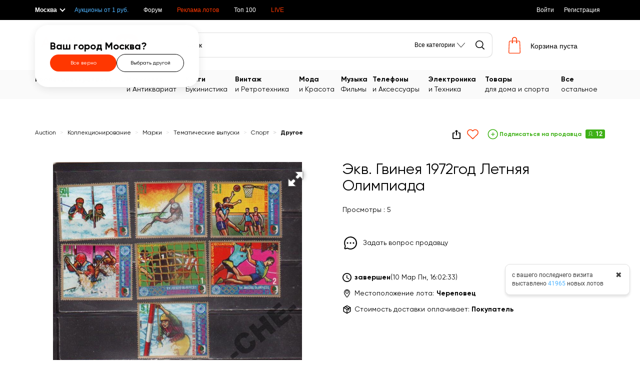

--- FILE ---
content_type: text/html; charset=UTF-8
request_url: https://auction.ru/offer/ekv_gvineja_1972_god_letnjaja_olimpiada-i84796791686947.html
body_size: 180550
content:

<!DOCTYPE html>
<!--[if lte IE 8]>
<html class="no-js ie8"><![endif]-->
<!--[if gt IE 8]><!-->
<html class="no-js"><!--<![endif]-->
<head>
    

<script>
    window.dataLayer = window.dataLayer || [];
        window.dataLayer.push({
    "event": "productDetail",
    "ecommerce": {
        "currencyCode": "RUB",
        "detail": {
            "products": [
                {
                    "name": "\u042d\u043a\u0432. \u0413\u0432\u0438\u043d\u0435\u044f 1972\u0433\u043e\u0434 \u041b\u0435\u0442\u043d\u044f\u044f \u041e\u043b\u0438\u043c\u043f\u0438\u0430\u0434\u0430",
                    "id": 84796791686947,
                    "price": 70,
                    "category": "\u041a\u043e\u043b\u043b\u0435\u043a\u0446\u0438\u043e\u043d\u0438\u0440\u043e\u0432\u0430\u043d\u0438\u0435\/\u041c\u0430\u0440\u043a\u0438\/\u0422\u0435\u043c\u0430\u0442\u0438\u0447\u0435\u0441\u043a\u0438\u0435 \u0432\u044b\u043f\u0443\u0441\u043a\u0438\/\u0421\u043f\u043e\u0440\u0442\/\u0414\u0440\u0443\u0433\u043e\u0435",
                    "quantity": 1
                }
            ]
        }
    }
});
        window.dataLayer.push({
    "event": "page_view",
    "content_group": "Our_Product_Page"
});
    </script>

    <!-- Google Tag Manager -->
<script>(function(w,d,s,l,i){w[l]=w[l]||[];w[l].push({'gtm.start':
new Date().getTime(),event:'gtm.js'});var f=d.getElementsByTagName(s)[0],
j=d.createElement(s),dl=l!='dataLayer'?'&l='+l:'';j.async=true;j.src=
'https://www.googletagmanager.com/gtm.js?id='+i+dl;f.parentNode.insertBefore(j,f);
})(window,document,'script','dataLayer','GTM-WD9PVN');</script>
<!-- End Google Tag Manager -->        <meta charset="UTF-8">
                <meta name="viewport" content="width=device-width, initial-scale=1.0">
        <meta name="google-site-verification" content="7PZr_nCnNVlGZzo6gcsypemJxucZUTEqm6c6wRGdD8g"/>
    <meta name="yandex-verification" content="785755a4b507e306"/>
    <meta name="yandex-verification" content="c5310103307889e7"/>
            <meta name="yandex-verification" content="626d78dea98f4554"/>
        <meta name="google-site-verification" content="s6yoRMWqqno0NuC_yZRwjnpdopZUNuofhjlt5ID1BHI"/>
    <meta property="og:title" content="Экв. Гвинея 1972год Летняя Олимпиада"/>
    <meta property="og:type" content="website"/>
    <meta property="og:url" content="https://auction.ru/offer/ekv_gvineja_1972_god_letnjaja_olimpiada-i84796791686947.html"/>
    <meta property="og:image" content="https://static.auction.ru/offer_images/2017/12/11/04/big/A/ac9pw4wg9ol/ekv_gvineja_1972_god_letnjaja_olimpiada.jpg"/>
    <meta itemprop="image" content="https://static.auction.ru/offer_images/2017/12/11/04/big/A/ac9pw4wg9ol/ekv_gvineja_1972_god_letnjaja_olimpiada.jpg">

    <meta name="title" content="Экв. Гвинея 1972год Летняя Олимпиада — покупайте на Auction.ru по выгодной цене. Лот из , Череповец. Продавец из_кладоффки. Лот 84796791686947"/>

    
    <link rel="image_src" href="https://static.auction.ru/offer_images/2017/12/11/04/big/A/ac9pw4wg9ol/ekv_gvineja_1972_god_letnjaja_olimpiada.jpg"/>

    <link rel="shortcut icon" href="https://auction.ru/images/favicon.ico">
    <link rel="apple-touch-icon" href="https://auction.ru/images/favicon.png">

    <title>Экв. Гвинея 1972год Летняя Олимпиада — покупайте на Auction.ru по выгодной цене. Лот из , Череповец. Продавец из_кладоффки. Лот 84796791686947</title>

            <meta name="description" content="см сканс 1 января 2017 года почта россии повысила тарифы на международную пересылку теперь доставка за рубеж 220руб заказное письмо до 100гр в пластик"/>
    
    
        <link rel="stylesheet" href="https://auction.ru/css/bootstrap/bootstrap.min.css">
    <!-- Latest compiled and minified CSS -->

    <link rel="stylesheet"
          href="https://auction.ru/css/main.css?rnd=404"/>

    
            <link rel="canonical" href="https://auction.ru/offer/ekv_gvineja_1972_god_letnjaja_olimpiada-i84796791686947.html"/>
    
    <link title="Поиск лотов на Auction.ru" rel="search"
          type="application/opensearchdescription+xml"
          href="https://auction.ru/searchprovider.php">

    <base href="https://auction.ru/">

    
    <script type="text/javascript" src="https://auction.ru/js/init/jquery.min.js?rnd=404" charset="UTF-8"></script>
<script type="text/javascript" src="https://auction.ru/js/side.js?rnd=404" charset="UTF-8"></script>
<script type="text/javascript" src="https://auction.ru/js/init/fancy_init.js?rnd=404" charset="UTF-8"></script>
<script type="text/javascript" src="https://auction.ru/js/init/mobile.js?rnd=404" charset="UTF-8"></script>
<script type="text/javascript" src="https://auction.ru/js/customisation/vars1.js?rnd=404" charset="UTF-8"></script>
<script type="text/javascript" src="https://auction.ru/js/init/jquery-ui.min.js?rnd=404" charset="UTF-8"></script>
<script type="text/javascript" src="https://auction.ru/js/ServerDate.js?rnd=404" charset="UTF-8"></script>

        <script src="https://auction.ru/js/bootstrap/bootstrap.min.js"></script>

    <script type="text/javascript" src="https://auction.ru/js/detail_item.js?rnd=404" charset="UTF-8"></script>
<script type="text/javascript" src="https://auction.ru/js/watch.js?rnd=404" charset="UTF-8"></script>
<script type="text/javascript" src="https://auction.ru/js/operation_panel.js?rnd=404" charset="UTF-8"></script>
<script type="text/javascript" src="https://auction.ru/js/helpers/cart_helper.js?rnd=404" charset="UTF-8"></script>
<script type="text/javascript" src="https://auction.ru/js/helpers/back_to_top.js?rnd=404" charset="UTF-8"></script>
<script type="text/javascript" src="https://auction.ru/js/sly.min.js?rnd=404" charset="UTF-8"></script>
    
    
    
    
    <script type="text/javascript">!function(){var t=document.createElement("script");t.type="text/javascript",t.async=!0,t.src="https://vk.com/js/api/openapi.js?161",t.onload=function(){VK.Retargeting.Init("VK-RTRG-381105-4q7nf"),VK.Retargeting.Hit()},document.head.appendChild(t)}();</script><noscript><img src="https://vk.com/rtrg?p=VK-RTRG-381105-4q7nf" style="position:fixed; left:-999px;" alt=""/></noscript>
    
</head>
<body style="overflow-x: hidden !important;">
<!-- Google Tag Manager (noscript) -->
<noscript><iframe src="https://www.googletagmanager.com/ns.html?id=GTM-WD9PVN"
height="0" width="0" style="display:none;visibility:hidden"></iframe></noscript>
<!-- End Google Tag Manager (noscript) -->
<div class="wrapper body_wrapper">
        <noindex>
        <script type="text/javascript">

        dataLayer = dataLayer || [];

        $(document).ready(function () {
            setTimeout(function () {
                $('body').prepend($('#popup_fast_signin_community'))

                                $('#popup_fast_signin_community').show();
            }, 30000);

            $('#submit_btn').click(submitCommon);
            $('#captcha_btn').click(submitAdditional);

                    });

        function submitCommon() {
            var errorMessages = [];

            if ($('#checkbox_for_auth').prop('checked') === false) {
                errorMessages.push(getCustomVar('YOU_HAVE_TO_ACCEPT_AGREEMENT'));
            }

            if ($('#email_for_auth').val().length === 0) {
                errorMessages.push(getCustomVar('PROVIDE_YOUR_EMAIL_ADDRESS'));
            } else if (!checkEmail($('#email_for_auth').val())) {
                errorMessages.push(getCustomVar('CHOOSE_CORRECT_EMAIL_ADDRESS'));
            }

            if (errorMessages.length > 0) {
                var errorHtml = errorMessages.join('<br />');
                messageAction(errorHtml, 'red');
                return false;
            }

            var postData = {};
            postData['email'] = $('#email_for_auth').val();
            if (!$('#captcha_response').is(':disabled')) {
                postData['captcha_response'] = $('#captcha_response').val();
            }
            $('#submit_btn').unbind('click');
            $.ajax({
                type: 'POST',
                dataType: 'json',
                url: '/fast_registration',
                data: postData,
                success: function (data) {
                    if (data.status == 'SUCCESS') {
                        messageAction(data.message, 'green', true);

                        $('#popup_fast_signin_community .about_fast_reg').remove();
                        $('#popup_fast_signin_community #submit_btn').remove();

                        dataLayer.push({'fast_registration_conversion': 'yes'});
                        dataLayer.push({'event': 'fast registration'});
                    }
                    if (data.status == 'CAPTCHA_NEEDED') {
                        $('#popup_fast_signin_community .about_fast_reg').remove();
                        $('#popup_fast_signin_community #submit_btn').remove();
                        // $('.email_block').remove();
                        // $('.go_auth').remove();
                        // $('.accept_agreement').remove();
                        $('#captcha_response').removeAttr('disabled');
                        $('.captcha_block .image').html(data.image);
                        $('#email_hidden').val(data.email);
                        $('.captcha_block').show();
                        return false;
                    }
                    if (data.status == 'ERROR') {
                        messageAction(data.message, 'red');
                        $('#submit_btn').on("click", submitCommon);
                        return false;
                    }
                },
                error: function (data) {
                    fancy_error(data.responseText);
                }
            });
        }

        function submitAdditional() {
            var errorMessages = [];
            $('.error').css('top', '510px');
            if ($('#captcha_response').val().length === 0) {
                errorMessages.push(getCustomVar('PROVIDE_CAPTCHA_CODE'));
            }
            if (errorMessages.length > 0) {
                var errorHtml = errorMessages.join('<br />');
                messageAction(errorHtml, 'red');
                return false;
            }
            var postData = {};
            postData['email'] = $('#email_hidden').val();
            postData['captcha_response'] = $('#captcha_response').val();
            $('#captcha_btn').unbind('click');
            $.ajax({
                type: 'POST',
                dataType: 'json',
                url: '/fast_registration',
                data: postData,
                success: function (data) {
                    if (data.status == 'SUCCESS') {
                        messageAction(data.message, 'green', true);

                        $('#popup_fast_signin_community .about_fast_reg').remove();
                        $('#popup_fast_signin_community #submit_btn').remove();
                        $('#popup_fast_signin_community .captcha_block').remove();

                        dataLayer.push({'fast_registration_conversion': 'yes'});
                        dataLayer.push({'event': 'fast registration'});
                    }
                    if (data.status == 'ERROR') {
                        $('.captcha_block .image').html(data.image);
                        messageAction(data.message, 'red');
                        $('#captcha_btn').on("click", submitAdditional);
                        return false;
                    }
                },
                error: function (data) {
                    fancy_error(data.responseText);
                }
            });
        }

        function messageAction(messageHtml, className, notClose = false) {
            $('#popup_fast_signin_community #popup_message').html(messageHtml);
            $('#popup_fast_signin_community #popup_message').show();
            if (!$('#popup_fast_signin_community #popup_message').hasClass(className)) {
                $('#popup_fast_signin_community #popup_message').addClass(className);
            }
            if (!notClose) {
                setTimeout(function () {
                    var message = $('#popup_fast_signin_community #popup_message');
                    message.hide();
                    message.removeClass();
                    message.addClass('message');
                }, 4000);
            }
        }

        function checkEmail(mail) {
            var pattern = /^[a-z0-9_.-]+@[a-z0-9-]+\.([a-z]{1,6}\.)?[a-z]{2,6}$/i;
            return mail.search(pattern) == 0;
        }

        function popupClose() {
            $('#popup_fast_signin_community').hide();
        }
    </script>

    <div id="popup_fast_signin_community" style="display: none;">

        <div class="close_popup" onclick="$('#popup_fast_signin_community').remove();">&#10006;&nbsp;</div>

        <div class="h1">Войти без регистрации</div>

        
        <div style="margin-top: 20px; margin-bottom: 10px;">
            
                                <noindex>
                        <div class="row" style="margin-bottom: 40px;">
                            
<div id="vkidAuthContainer" class="row vk_id">
    <div>
        <script src="https://unpkg.com/@vkid/sdk@<3.0.0/dist-sdk/umd/index.js"></script>
        <script type="text/javascript">
            if ('VKIDSDK' in window) {
                const VKID = window.VKIDSDK;

                VKID.Config.init({
                    app: 53065681,
                    redirectUrl: 'https://auction.ru/external_auth/vkontakte',
                    responseMode: VKID.ConfigResponseMode.Callback,
                    source: VKID.ConfigSource.LOWCODE,
                    scope: 'email',
                });

                const oneTap = new VKID.OneTap();

                oneTap.render({
                    container: document.currentScript.parentElement,
                    showAlternativeLogin: false,
                    skin: 'primary',
                    oauthList: [
                        'ok_ru',
                        'mail_ru'
                    ]
                })
                    .on(VKID.WidgetEvents.ERROR, vkidOnError)
                    .on(VKID.OneTapInternalEvents.LOGIN_SUCCESS, function (payload) {
                        const code = payload.code;
                        const deviceId = payload.device_id;

                        VKID.Auth.exchangeCode(code, deviceId)
                            .then(vkidOnSuccess)
                            .catch(vkidOnError);
                    });

                function vkidOnSuccess(data) {
                    let form = document.createElement("form");
                    form.method = "POST";
                    form.action = "https://auction.ru/external_signin/vkontakte";

                    for (let key in data) {
                        if (data.hasOwnProperty(key)) {
                            let input = document.createElement("input");
                            input.type = "hidden";
                            input.name = key;
                            input.value = data[key];
                            form.appendChild(input);
                        }
                    }

                    let input = document.createElement("input");
                    input.type = "hidden";
                    input.name = 'csrf';
                    input.value = '74c1e0990263cdccf89d9fab6d18a532';
                    form.appendChild(input);
                    document.body.appendChild(form);
                    form.submit();
                }

                function vkidOnError(error) {
                    console.log(error);
                }
            }
        </script>
    </div>
</div>                        </div>
                    </noindex>
                
        </div>
        <div class="about_fast_reg">или пройдите простую регистрацию</div>
        <div class="about_fast_reg" style="margin: 20px 25px 5px 25px;">
            <input type="text" id="email_for_auth" placeholder="Введите e-mail">
            <div class="accept_agreement">
                <input type="checkbox"
                       id="checkbox_for_auth">&nbsp;<span>Я ознакомился (-ась) с условиями <a href="https://auction.ru/agreement" target="_blank" rel="noopener noreferrer">Соглашения</a> и даю согласие на получение информации о товарах и акциях площадки Auction.ru, а также на обработку моих персональных данных в соответствии с <a href="https://auction.ru//staticpage/doc/data_policies" target="_blank" rel="noopener noreferrer">"Политикой обработки персональных данных"</a> и подтверждаю, что ознакомлен(а) с ними. Подтверждаю, что мне исполнилось 18 лет.</span>
            </div>
        </div>
        <div class="captcha_block" style="display:none; margin: 20px 25px;">
            <div class="item">
                Проверочный код :<br>
                <input type="text" autocomplete="off" class="form__control form__control_block"
                       value="" id="captcha_response" maxlength="6" disabled="disabled"/>
            </div>
            <div class="image"></div>
            <div class="submit">
                <input type="hidden" id="email_hidden">
                <input type="button" class="btn green"
                       value="Отправить"
                       style="width: 190px;color:white;" id="captcha_btn">
            </div>
        </div>
        <div id="popup_message" style="display: none;">Вы должны принять условия соглашения</div>
        <div id="submit_btn" class="btn green"
             style="margin-bottom: 20px; margin-top: 5px;">Зарегистрироваться</div>
        <div style="font-weight: bold;">Есть учетная запись на Auction.ru?</div>
        <a href="https://auction.ru/auth" class="btn red"
           style="margin-top: 27px;">Войти через емейл</a>
    </div>
</noindex>

    <!-- header -->
    <header>
                    <div class="user_city_select mobile" data-city_id="90">
                <span class="ucs--text">Москва</span>
            </div>
            <div class="container center_absolute">
    <div id="selection_city_wrapper" class="visible show_confirm">
        <div class="scw--confirm_select">
            <div class="scw_cs--title">Ваш город Москва?</div>
            <div class="scw_cs--buttons">
                <div class="scw_cs_b--yes" data-city_id="90">Все верно</div>
                <div class="scw_cs_b--other">Выбрать другой</div>
            </div>
        </div>
        <div class="scw--widget">
            <div class="scw_w--top">
                <div class="scw_w_t--title">Выберите город</div>
                <div class="scw_w-t--close">✖</div>
            </div>
            <div class="scw_w--search_wrap">
                <input type="text" placeholder="Поиск" autocomplete="off" title="">
                <div class="scw_w_sw--clear">✖</div>
            </div>
            <div class="scw_w--cities"></div>
            <div class="scw_w--bottom">
                <label>
                    <input type="checkbox" onchange="toggleGoodsInSelectedCity(this.checked)">
                    <span class="scw_w_b--custom-checkbox"></span>
                    <span class="scw_w_b--label">Показывать товары в выбранном городе</span>
                </label>
            </div>
        </div>
    </div>
</div>
<script>
    const CityWidget = {
        loadingCW: false,
        cityWidgetData: {},

        init: function () {
            this.$searchInput = $('.scw_w--search_wrap input');
            this.$citiesContainer = $('.scw_w--cities');
            this.$cityWrapper = $('#selection_city_wrapper');
            this.$userCitySelect = $('.user_city_select');

            this.$userCitySelect.click(this.togglesShowCityWidget.bind(this));

            if (this.$cityWrapper.length) {
                this.$cityWrapper
                    .on('click', this.handleContainerClick.bind(this))
                    .on('input', '.scw_w--search_wrap input', this.filterCities.bind(this));
            }
        },

        handleContainerClick: function (event) {
            const $target = $(event.target);

            if ($target.is('.scw_cs_b--yes, .scw_w--city')) {
                this.selectCityLocation(event);
            } else if ($target.is('.scw_w-t--close')) {
                this.closeCityBlock();
            } else if ($target.is('.scw_w_sw--clear')) {
                this.clearSearch();
            } else if ($target.is('.scw_cs_b--other')) {
                this.$cityWrapper.removeClass('show_confirm');
                this.closeCityBlock();
                this.togglesShowCityWidget();
            }
        },

        renderCityBlock: function () {
            this.clearSearch();
            this.showCityBlock();
        },

        clearSearch: function () {
            this.$searchInput.val('');
            this.filterCities(true);
        },

        filterCities: function (manual) {
            if (manual !== true) {
                manual = false;
            }
            if (this.filterTimeout) {
                clearTimeout(this.filterTimeout);
            }
            this.filterTimeout = setTimeout(() => {
                const filter = this.$searchInput.val();
                const searchTerm = filter.toLowerCase();
                const citiesToDisplay = filter.length < 2
                    ? this.cityWidgetData.filter(city => city.big_flag === true)
                    : this.cityWidgetData.filter(city =>
                        city.title.toLowerCase().includes(searchTerm)
                    );
                this.displayCities(citiesToDisplay, searchTerm);
            }, manual ? 0 : 500);
        },

        displayCities: function (cities, searchTerm = '') {
            this.$citiesContainer.empty();

            if (cities.length === 0) {
                this.$citiesContainer.append('<div class="scw_w--no-results">Города не найдены</div>');
            } else {
                cities.forEach(city => {
                    this.$citiesContainer.append(this.createCityElement(city, searchTerm));
                });
            }
        },

        createCityElement: function (city, searchTerm = '') {
            const cityElement = document.createElement('div');
            cityElement.className = 'scw_w--city';
            cityElement.setAttribute('data-city_id', city.id);

            const cityTitle = document.createElement('div');
            cityTitle.className = 'scw_w_c--title';
            cityTitle.innerHTML = searchTerm
                ? city.title.replace(new RegExp(searchTerm, 'gi'), match => `<span class="scw_w_c_t--highlight">${match}</span>`)
                : city.title;

            if (city.region && city.region.trim() !== '') {
                const cityRegion = document.createElement('div');
                cityRegion.className = 'scw_w_c--region';
                cityRegion.textContent = city.region;
                cityElement.append(cityTitle, cityRegion);
            } else {
                cityElement.append(cityTitle);
            }

            return cityElement;
        },

        makeRequest: function (url, data, successCallback) {
            if (this.loadingCW) return false;
            this.loadingCW = true;

            $.ajax({
                type: 'POST',
                dataType: 'json',
                url: url,
                data: data,
                success: successCallback,
                error: (data) => {
                    fancy_error(data.responseText);
                },
                complete: () => {
                    this.loadingCW = false;
                }
            });
        },

        loadDataForCityWidget: function () {
            this.makeRequest('/ajax/get_city_widget_data', {}, (data) => {
                if (data.status == 'SUCCESS') {
                    this.cityWidgetData = data.cities;
                    this.renderCityBlock();
                }
            });
        },

        togglesShowCityWidget: function (event) {
            if (!this.$cityWrapper.hasClass('visible')) {
                this.$userCitySelect.addClass('open');
                if (Object.keys(this.cityWidgetData).length === 0) {
                    this.loadDataForCityWidget();
                } else {
                    this.renderCityBlock();
                }
            } else {
                this.closeCityBlock();
            }
        },

        closeCityBlock: function () {
            this.$userCitySelect.removeClass('open');
            this.$cityWrapper
                .addClass('hidden')
                .removeClass('visible');
        },

        showCityBlock: function () {
            this.$cityWrapper
                .addClass('visible')
                .removeClass('hidden');
        },

        hideCityWidget: function () {
            $('.ucs--widget').hide();
        },

        selectCityLocation: function (event) {
            const cityId = $(event.target).data('city_id');
            this.makeRequest('/ajax/set_location_city', {city_location: cityId}, (data) => {
                if (data.status == 'SUCCESS') {
                    location.reload();
                }
            });
        }
    };

    $(function () {
        CityWidget.init();
    });
</script>                    <script type="text/javascript">
                function hidePropotedAppBlock() {
                    setCookie('ahp', 1);
                    $('.app_download').remove();
                }
            </script>
            <div class="app_download">

                <img src="images\app_icon.svg">
                <div class="app_download--body">
                    <span>Скачайте наше <b>приложение в Google Play</b>. Делайте ставки и отслеживайте торги!</span>
                    <a href="https://play.google.com/store/apps/details?id=application.market.auction_mobile" target="_blank" rel="nofollow noopener">Перейти</a>
                </div>
                <div class="app_download--close" onclick="hidePropotedAppBlock()">
                    <svg xmlns="http://www.w3.org/2000/svg" width="24" height="24" viewBox="0 0 24 24" fill="none">
                        <path d="M20 6.91L17.09 4L12 9.09L6.91 4L4 6.91L9.09 12L4 17.09L6.91 20L12 14.91L17.09 20L20 17.09L14.91 12L20 6.91Z"
                              fill="#979797"/>
                    </svg>
                </div>
            </div>
                
            <script>
        $(function () {
            $('.category_mobile > span').click(function () {
                $(this).toggleClass('open');
            })
        });
    </script>

<div class="mobile_top">
    <div class="buter" data-window-target="mobile-menu" data-window-close="mobile-menu">
        <svg width="18" height="18" viewBox="0 0 18 18" fill="none" xmlns="http://www.w3.org/2000/svg">
            <rect y="3" width="18" height="2" rx="1" fill="black"/>
            <rect y="8" width="18" height="2" rx="1" fill="black"/>
            <rect y="13" width="18" height="2" rx="1" fill="black"/>
        </svg>
    </div>
    <div class="logo">
        <a href="https://auction.ru/">
            <img alt="торговая площадка и интернет-аукцион"
                 src="https://auction.ru/images/ru_logo-mobile.svg?rnd=404"/>
        </a>
    </div>
    <div class="avatar" data-window-target="sidebar" data-window-close="sidebar">
        
<svg viewBox="0 0 30 30" fill="none" xmlns="http://www.w3.org/2000/svg" xmlns:xlink="http://www.w3.org/1999/xlink">
    <mask id="mask0_5019_2793uozhz" style="mask-type:alpha" maskUnits="userSpaceOnUse" x="0" y="0" width="30" height="30">
        <circle cx="15" cy="15" r="15" fill="#C4C4C4"/>
    </mask>
    <g mask="url(#mask0_5019_2793uozhz)">
        <rect x="-6.73462" width="36.7347" height="55.102"/>
        <rect x="-1" y="-1" width="32" height="32" fill="black"/>
    </g>
    <path d="M15.6397 15.2043H14.3603C11.3425 15.2043 8.9 17.8519 8.9 21.0897V21.1153C8.9 21.7004 9.34365 22.187 9.9003 22.187H20.0997C20.6597 22.187 21.1 21.6967 21.1 21.1153V21.0897C21.1 17.8519 18.6575 15.2043 15.6397 15.2043ZM20.3018 21.1185C20.3018 21.2496 20.2033 21.3445 20.0997 21.3445H9.9003C9.79673 21.3445 9.69822 21.2496 9.69822 21.1185V21.0929C9.69822 18.3057 11.7957 16.0532 14.3603 16.0532H15.6397C18.2043 16.0532 20.3018 18.3057 20.3018 21.0929V21.1185ZM15 14.8826C16.9245 14.8826 18.4913 13.3158 18.4913 11.3913C18.4913 9.46683 16.9245 7.9 15 7.9C13.0755 7.9 11.5087 9.46683 11.5087 11.3913C11.5087 13.3158 13.0755 14.8826 15 14.8826ZM15 8.72618C16.4699 8.72618 17.6651 9.92138 17.6651 11.3913C17.6651 12.8612 16.4699 14.0564 15 14.0564C13.5301 14.0564 12.3349 12.8612 12.3349 11.3913C12.3349 9.92138 13.5301 8.72618 15 8.72618Z"
          fill="white" stroke="black" stroke-width="0.2"/>
</svg>
<svg viewBox="0 0 14 14" fill="none" xmlns="http://www.w3.org/2000/svg">
    <path d="M8.46 7L14 12.54V14H12.54L7 8.46L1.46 14H0V12.54L5.54 7L0 1.46V0H1.46L7 5.54L12.54 0H14V1.46L8.46 7Z"
          fill="black"/>
</svg>
    </div>
</div>

<div class="mobile_menu mobile-window" data-window-name="mobile-menu">
            <div class="reg_block">
            <a href="/registration">
                Регистрация            </a> |
            <a href="/auth">
                Войти
            </a>
        </div>
        <div class="menu_inner">
                <div class="item with_inner">
            <strong>Каталог</strong>
            <div class="inner">
                                    <div class="item_inner">
                        <a href="/listing/offer/kollekcionirovanie-48341">
                                                            <span class="icon"><img
                                            src="https://auction.ru/banners/mainpage/769b551aff39648998977b2eeb88819a.png"></span>
                                                        <span class="title">Коллекционирование</span>
                        </a>
                    </div>
                                    <div class="item_inner">
                        <a href="/listing/offer/iskusstvo_i_antikvariat-48260">
                                                            <span class="icon"><img
                                            src="https://auction.ru/banners/mainpage/17ec98e8a292ce90ecb8f341d6cf2ab5.png"></span>
                                                        <span class="title">Искусство и Антиквариат</span>
                        </a>
                    </div>
                                    <div class="item_inner">
                        <a href="/listing/offer/knigi_bukinistika-108682">
                                                            <span class="icon"><img
                                            src="https://auction.ru/banners/mainpage/28e0656aa1a3dea4ee89264a3120fbdb.png"></span>
                                                        <span class="title">Книги, Букинистика</span>
                        </a>
                    </div>
                                    <div class="item_inner">
                        <a href="/listing/offer/vintazh_i_retrotekhnika-65001076382699">
                                                            <span class="icon"><img
                                            src="https://auction.ru/banners/mainpage/93fffa2227a236a1108685cba579f860.png"></span>
                                                        <span class="title">Винтаж и Ретротехника</span>
                        </a>
                    </div>
                                    <div class="item_inner">
                        <a href="/listing/offer/moda_i_krasota-15">
                                                            <span class="icon"><img
                                            src="https://auction.ru/banners/mainpage/f97ebc4dae60df02141b0f0a51d20c5a.png"></span>
                                                        <span class="title">Мода и Красота</span>
                        </a>
                    </div>
                                    <div class="item_inner">
                        <a href="/listing/offer/muzyka_filmy-48375">
                                                            <span class="icon"><img
                                            src="https://auction.ru/banners/mainpage/0891369b884e012c038345f99df38998.png"></span>
                                                        <span class="title">Музыка, Фильмы</span>
                        </a>
                    </div>
                                    <div class="item_inner">
                        <a href="/listing/offer/telefony_i_aksessuary-64821">
                                                            <span class="icon"><img
                                            src="https://auction.ru/banners/mainpage/d7ae5b9f3e1cb72f9dc1ef2da4f62f29.png"></span>
                                                        <span class="title">Телефоны и Аксессуары</span>
                        </a>
                    </div>
                                    <div class="item_inner">
                        <a href="/listing/offer/elektronika_i_tekhnika-11">
                                                            <span class="icon"><img
                                            src="https://auction.ru/banners/mainpage/41310f7cad0d57a57159d90f0c84dfbe.png"></span>
                                                        <span class="title">Электроника и Техника</span>
                        </a>
                    </div>
                                    <div class="item_inner">
                        <a href="/listing/offer/tovary_dlja_doma_i_sporta-17">
                                                            <span class="icon"><img
                                            src="https://auction.ru/banners/mainpage/8d19d2bef1db61729a357788afce2bd8.png"></span>
                                                        <span class="title">Товары для дома и спорта</span>
                        </a>
                    </div>
                                    <div class="item_inner">
                        <a href="/listing/offer/vse_ostalnoe-19">
                                                            <span class="icon"><img
                                            src="https://auction.ru/banners/mainpage/7a91730ad938eb4b8525e1691fc72381.png"></span>
                                                        <span class="title">Все остальное</span>
                        </a>
                    </div>
                            </div>
        </div>
                    <div class="item">
                <a href="https://auction.ru/new_offer">
                    Выставить лот на продажу                </a>
            </div>
                            <div class="item">
                <a href="/listing/offer?flt_sin_11019400746863363=1">
                    Аукционы от                    1                    руб.                </a>
            </div>
                            <div class="item">
                <a href="/rating_game">
                    Топ 100                </a>
            </div>
                <div class="item">
            <a href="/listing/offers_group">
                LIVE
            </a>
        </div>

        
                    <div class="item">
                <a href="https://auction.ru/listing/news_item">
                    Новости                </a>
            </div>
                            <div class="item">
                <a href="https://forum.auction.ru">
                    Форум                </a>
            </div>
                <div class="item">
            <a href="https://auction.ru/contact_form">
                Связаться со Службой Поддержки            </a>
        </div>
                <div class="item">
            <a href="/help/general">
                Помощь            </a>
        </div>
            </div>
    <div class="socials">
        
<ul>
                <li class="">
            <a href="https://vk.com/newauctionru" target="_blank"
               rel="noopener noreferrer" title="Перейти на страницу ВКонтакте"
               class="user-nav__vk">
                                    <img src="/images/responsive/vk.svg" alt='vk'>
                            </a>
        </li>
                <li class="">
            <a href="https://zen.yandex.ru/id/5d026761e2e93400afc27381" target="_blank"
               rel="noopener noreferrer" title="Перейти на страницу Яндекс Дзен"
               class="user-nav__dzen">
                                    <img src="/images/responsive/dzen.svg" alt='dzen'>
                            </a>
        </li>
                    <li class="">
            <a href="https://www.youtube.com/channel/UCV889VIs0EZzO7shng1yQzQ" target="_blank"
               rel="noopener noreferrer" title="Перейти на страницу Youtube"
               class="user-nav__youtube">
                                    <img src="/images/responsive/youtube.svg" alt='youtube'>
                            </a>
        </li>
        </ul>    </div>
</div>

<div class="sidebar mobile-window" data-window-name="sidebar">
    <div class="login_menu">
    <div class="login_link">
        <a href="/auth">
            <svg viewBox="0 0 20 23" fill="none" xmlns="http://www.w3.org/2000/svg">
    <path d="M10.898 11.7889H8.99084C4.52256 11.7889 0.9 15.7101 0.9 20.5134V20.5515C0.9 21.4001 1.54276 22.1 2.34211 22.1H17.5468C18.351 22.1 18.9889 21.3949 18.9889 20.5515V20.5134C18.9889 15.7101 15.3663 11.7889 10.898 11.7889ZM17.8971 20.5562C17.8971 20.7752 17.7317 20.9423 17.5468 20.9423H2.34211C2.15715 20.9423 1.9918 20.7752 1.9918 20.5562V20.5181C1.9918 16.3396 5.13717 12.9562 8.99084 12.9562H10.898C14.7517 12.9562 17.8971 16.3396 17.8971 20.5181V20.5562ZM9.94446 11.2111C12.7863 11.2111 15.1 8.89735 15.1 6.05556C15.1 3.21376 12.7863 0.9 9.94446 0.9C7.10267 0.9 4.7889 3.21376 4.7889 6.05556C4.7889 8.89735 7.10267 11.2111 9.94446 11.2111ZM9.94446 2.03348C12.1628 2.03348 13.9665 3.83717 13.9665 6.05556C13.9665 8.27394 12.1628 10.0776 9.94446 10.0776C7.72607 10.0776 5.92238 8.27394 5.92238 6.05556C5.92238 3.83717 7.72607 2.03348 9.94446 2.03348Z"
          fill="#A0AEC1" stroke="#A0AEC1" stroke-width="0.2"/>
</svg>
            Войдите или Зарегистрируйтесь        </a>

        <p class="additional_text">
            Чтобы управлять найстройками профиля, вашими избранными лотами, ставками и выставлять товары на торги.        </p>
    </div>
</div>
    <div class="mobile_sidebar">
        <a class="addlot" href="https://auction.ru/new_offer">
            <span class="icon"><img src="/images/responsive/setlot.svg" alt=""></span>
            <span class="title">Выставить лот на продажу</span>
        </a>
        <div class="socials">
            
<ul>
                <li class="">
            <a href="https://vk.com/newauctionru" target="_blank"
               rel="noopener noreferrer" title="Перейти на страницу ВКонтакте"
               class="user-nav__vk">
                                    <img src="/images/responsive/vk.svg" alt='vk'>
                            </a>
        </li>
                <li class="">
            <a href="https://zen.yandex.ru/id/5d026761e2e93400afc27381" target="_blank"
               rel="noopener noreferrer" title="Перейти на страницу Яндекс Дзен"
               class="user-nav__dzen">
                                    <img src="/images/responsive/dzen.svg" alt='dzen'>
                            </a>
        </li>
                    <li class="">
            <a href="https://www.youtube.com/channel/UCV889VIs0EZzO7shng1yQzQ" target="_blank"
               rel="noopener noreferrer" title="Перейти на страницу Youtube"
               class="user-nav__youtube">
                                    <img src="/images/responsive/youtube.svg" alt='youtube'>
                            </a>
        </li>
        </ul>        </div>
    </div>
</div>




    <nav class="navbar navbar-inverse navbar-static-top no-flick">
        <div class="container hidden-xs">
            <div class="collapse navbar-collapse" id="globalNavbar">
                <ul>
                                            <li>
                            <div class="user_city_select" data-city_id="90">
                                <span class="ucs--text">Москва</span>
                            </div>
                        </li>
                                                                <li>
                            <a href="/listing/offer?flt_sin_11019400746863363=1"
                               class=" universal_link_blue_color"
                               style="padding-right: 10px;">Аукционы от                                1                                руб.</a>
                        </li>
                                                                <li>
                            <a href="https://forum.auction.ru" class="universal_link_white_color"
                               style="padding-right: 10px;">Форум</a></li>
                                                                <li><a
                                    href="/promo_page?utm_source=external_banner&utm_campaign=promoopcii"
                                    class=" universal_link_red_color"
                                    style="padding-right: 10px;">Реклама лотов</a>
                        </li>
                                                                <li>
                            <a href="/rating_game"
                               class=" universal_link_white_color"
                               style="padding-right: 10px;">Топ 100</a>
                        </li>
                                                                <li class="hidden-md visible-lg">
                            <a href="/listing/offers_group"
                               class="universal_link_red_color"
                               style="padding-right: 10px;">LIVE</a>
                        </li>
                                        
                </ul>
            </div>
            <div class="hidden-xs" id="rightNavbar">
                <ul>
                                            <li data-nosnippet>
                            <a href="/registration"
                               class=" universal_link_white_color"
                               style="padding-right: 10px;">Регистрация</a>
                        </li>
                        <li data-nosnippet>
                            <a href="/auth"
                               class=" universal_link_white_color count_new_offer_contener">Войти</a>
                        </li>
                    
                                    </ul>
            </div>
            <div class="" id="userNavbar" style="display: none;">
                <ul>
                                            <li class="visible-xs"></li>
                        <li class="visible-xs" data-nosnippet>
                            <a href="/registration"
                               class=" universal_link_white_color"
                               style="padding-right: 10px;">
                                Регистрация</a>
                        </li>
                        <li class="visible-xs" data-nosnippet>
                            <a href="/auth"
                               class=" universal_link_white_color count_new_offer_contener">
                                Войти                            </a>
                        </li>
                                    </ul>
            </div>
        </div>
    </nav>
<script>
    $(document).ready(function () {
        $('#count_new_offer .disable_count_popup_wrap').click(function () {
            $('#count_new_offer').remove();
            $.ajax({
                type: 'POST',
                dataType: 'json',
                url: '/ajax/disable_show_number_of_new_offers_since',
                success: function (data) {
                    if (data && data.status && data.status === 'SUCCESS') {
                    } else {
                        console.log('disable_show_number_of_new_offers_since error!');
                    }
                },
                error: function (data) {
                    console.log('error!');
                }
            });
        });
    });

</script>
<noindex>
    <div id="count_new_offer">
        <div id="new_offer_close_block" onclick="$('#count_new_offer').remove();">✖</div>
        <span>
        с вашего последнего визита выставлено <a title="c 11.11.2025 08:52" href="/listing/offer?flt_prp_orb_created_ts=between__1762840329__-__macro_now_">41965</a> новых лотов    </span>
            </div>
</noindex>
        <div class="container">
            
<div style="display:none" id="current_url_for_cabinet">https://auction.ru/offer/ekv_gvineja_1972_god_letnjaja_olimpiada-i84796791686947.html</div>

<div class="row">

    <div class="logo_block hidden-xs">
        <a href="/" class="header__logo">
    <img
            src="/images/ru_logo_10_years.svg?rnd=404"
            alt="торговая площадка и интернет-аукцион"
            width="217" height="55"
    >
</a>    </div>
    <div class="basket_block hidden-xs">
        
<noindex>
    <a class="btn_basket" href="/cart">
        <span class="icon"></span>
        <span class="header_text_basket universal_link_black_color" id="cartTotalAmount">
            Корзина пуста        </span>
    </a>
</noindex>
    </div>
    <div class="search_block">
        <link rel="stylesheet" href="css/ui/jquery-ui.min.css">

<script type = 'text/javascript' >
            let final_transcript = ''
            let recognizing = false
            
            const recognitionLanguage = 'ru-RU';
            const DICTIONARY = {
  "точка": ".",
  "запятая": ",",
  "вопрос": "?",
  "восклицание": "!",
  "двоеточие": ":",
  "тире": "-",
  "равно": "="
};
        
            function editInterim(s) {
                return s
                    . split(' ')
                    . map((word) => {
                    word = word . trim()
                        return DICTIONARY[word . toLowerCase()] ? DICTIONARY[word . toLowerCase()] : word
                    })
                    .join(' ')
            }
        
            $(document) . ready(function () {
                const speechRecognition =
                    window . SpeechRecognition || window . webkitSpeechRecognition
        
                if (!speechRecognition) {
                    $('.search_voice').remove()
                } else {
                    const recognition = new speechRecognition()
                    recognition . continuous = false
                    recognition . interimResults = true
                    recognition . maxAlternatives = 3
                    recognition . lang = recognitionLanguage;
    
                    recognition . onerror = ({ error }) => {
                        console . error(error)
                        recognizing = false
            
                    }
                    recognition . onend = () => {
                        recognizing = false
                        $('.search_voice') . css('background', 'rgba(0, 0, 0, 0) url(/images/icons/mic_on.svg) no-repeat scroll 0 0')
                        $('#header_search_input').attr('placeholder','Поиск')
                        //$('.search_submit').click()
                    }
            
                    recognition . onresult = (e) => {
                        let interim_transcript = ''
                        for (let i = e . resultIndex; i < e . results . length; i++) {
                            const result = editInterim(e . results[i][0] . transcript)
                            if (e . results[i] . isFinal) { 
                                final_transcript += result
                            } else {
                                interim_transcript += result
                            }
                        }
            
                        searchInput = $('#header_search_input'); 
                        searchInput . val(interim_transcript)
                        if (final_transcript) {
                            searchInput . val(final_transcript)
                        }
                    }
            
                    function speechRecognize(e) {
                        try{
                            if (!recognizing) {
                                final_transcript = ''
                                recognition . stop()
                                recognition . start()
                                recognizing = true
                                $('#header_search_input').val('').attr('placeholder','Говорите')
                                $('.search_voice') . css('background', 'rgba(0, 0, 0, 0) url(/images/icons/mic_off.svg) no-repeat scroll 0 0')
                            } else {
                                recognition . stop()
                                recognizing = false
                                $('.search_voice') . css('background', 'rgba(0, 0, 0, 0) url(/images/icons/mic_on.svg) no-repeat scroll 0 0')
                            }
                        } catch (e) {
                            recognition . stop()
                            recognizing = false
                            $('.search_voice') . css('background', 'rgba(0, 0, 0, 0) url(/images/icons/mic_on.svg) no-repeat scroll 0 0')
                        }
                    }
                    $('.search_voice') . on('click', speechRecognize);
                }
            })
            </script>
    
<script type="text/javascript">
    searchParameter = {};
    $(document).ready(function () {
        searchParameter['currentUrl'] = 'aHR0cHM6Ly9hdWN0aW9uLnJ1L29mZmVyL2Vrdl9ndmluZWphXzE5NzJfZ29kX2xldG5qYWphX29saW1waWFkYS1pODQ3OTY3OTE2ODY5NDcuaHRtbA==';

            });
</script>
<form id="header_search_form" method="GET" class="search_field">
        <input id="header_search_input"
           name="query"
           type="text"
           class="search_control search__query"
           placeholder="Поиск"
           value=""
           autocomplete="off">
    <input type="submit" class="search_submit" value="search">
    <div class="search_voice"></div>    <div class="search_type_select" title="Все категории">
        <span class="show_only_xs">поиск в категории:&nbsp;</span>
        <span class="value">Все категории</span>
        <svg xmlns="http://www.w3.org/2000/svg" width="16" height="9" viewBox="0 0 16 9" fill="none">
            <line x1="0" y1="0" x2="8" y2="9" stroke="black"></line>
            <line x1="8" y1="9" x2="16" y2="0" stroke="black"></line>
        </svg>
    </div>
    <ul class="search_type_block">
        <li>
            <span>
                Все категории            </span>
        </li>
                        <li class="department">
                            <span ref="category" data-param="48341">
                                Коллекционирование                            </span>
                </li>

                                <li class="department">
                            <span ref="category" data-param="48260">
                                Искусство и Антиквариат                            </span>
                </li>

                                <li class="department">
                            <span ref="category" data-param="108682">
                                Книги, Букинистика                            </span>
                </li>

                                <li class="department">
                            <span ref="category" data-param="65001076382699">
                                Винтаж и Ретротехника                            </span>
                </li>

                                <li class="department">
                            <span ref="category" data-param="15">
                                Мода и Красота                            </span>
                </li>

                                <li class="department">
                            <span ref="category" data-param="48375">
                                Музыка, Фильмы                            </span>
                </li>

                                <li class="department">
                            <span ref="category" data-param="64821">
                                Телефоны и Аксессуары                            </span>
                </li>

                                <li class="department">
                            <span ref="category" data-param="11">
                                Электроника и Техника                            </span>
                </li>

                                <li class="department">
                            <span ref="category" data-param="17">
                                Товары для дома и спорта                            </span>
                </li>

                                <li class="department">
                            <span ref="category" data-param="19">
                                Все остальное                            </span>
                </li>

                
        
        <li class="separator-top">
                    <span ref="find_in_user">
                        <b>Пользователь</b>
                    </span>
        </li>
        <li class="closed">
                    <span ref="closed">
                        Завершенные лоты                    </span>
        </li>

        
    </ul>
    <div id="search_mode_dropdown" data-nosnippet class="search_drop_down">
        <div id="search_hint_block"></div>
                <div class="addition_search_block">
            <div class="search_in_description_box">
                <input id='search_mode_search_descriptions' type='checkbox' >
                <label for="search_mode_search_descriptions">Также искать в описаниях лотов</label>
            </div>
            <div class="advanced_search_description">
                <span class="help_icon">?</span>
                <b>=Копейка</b> - поиск точной формы                <a href="/help/poisk_i_filtry">подробнее о поиске</a>
            </div>
                    </div>
    </div>

    <input type="hidden" value="aHR0cHM6Ly9hdWN0aW9uLnJ1L29mZmVyL2Vrdl9ndmluZWphXzE5NzJfZ29kX2xldG5qYWphX29saW1waWFkYS1pODQ3OTY3OTE2ODY5NDcuaHRtbA=="
           name="current_url"
           id="current_url"/>
</form>    </div>

</div>


    <div class="row catmenu_container">
        <div class="col-xs-12 hidden-xs visible-sm-up"><script>
    $(function () {
        var timer;
        $('ul.desktop_catmenu li.item').hover(
            function (eventObject) {
                $(eventObject.currentTarget).addClass('show_down_menu');
                timer = setTimeout(function () {
                    $(eventObject.currentTarget).find('.drop_down_menu').show(10);
                }, 500);
            }, function (eventObject) {
                clearTimeout(timer);
                $(eventObject.currentTarget).removeClass('show_down_menu');
                $(eventObject.currentTarget).find('.drop_down_menu').hide(10);
            }
        );
    });
</script>
<ul class="desktop_catmenu">
                <li class="item">
                <a href="/listing/offer/kollekcionirovanie-48341">
                    <strong>Коллекционирование</strong>                </a>

                                        <div class="drop_down_menu">
                            <div>
                                                                    <div class="promotion_block">
                                        <a href="http://lp.auction.ru/golden_coins">
                                            <img src="https://auction.ru/banners/mainpage/97cfe885e144f9de8b6a9894de411106.png">
                                        </a>
                                        <a href="http://lp.auction.ru/golden_coins"
                                           class="title">Инвестиции в золотые и серебряные монеты</a>
                                        <div><a class="link" cache
                                                href="http://lp.auction.ru/golden_coins">Смотреть</a>
                                        </div>
                                    </div>
                                                                <div class="small_menu_block">
                                                                                <div class="chunk_cat">
                                                <ul>
                                                    <li class="second_level"><a href="/listing/offer/monety-48393">Монеты </a></li><li class="second_level"><a href="/listing/offer/banknoty_akcii_obligacii_loterei-48522">Банкноты, акции, облигации, лотереи</a></li><li class="second_level"><a href="/listing/offer/medali_zhetony_znaki_znachki-100247">Медали, жетоны, знаки, значки</a></li><li class="second_level"><a href="/listing/offer/kollekcionnoe_oruzhie-48608">Коллекционное оружие</a></li>                                                </ul>
                                            </div>
                                                                                        <div class="chunk_cat">
                                                <ul>
                                                    <li class="second_level"><a href="/listing/offer/militarija-48607">Милитария</a></li><li class="second_level"><a href="/listing/offer/marki-48343">Марки</a></li><li class="second_level"><a href="/listing/offer/konverty_pochtovye_kartochki-73824">Конверты, почтовые карточки</a></li><li class="second_level"><a href="/listing/offer/otkrytki-48537">Открытки </a></li>                                                </ul>
                                            </div>
                                                                                        <div class="chunk_cat">
                                                <ul>
                                                    <li class="second_level"><a href="/listing/offer/fotografii-73779">Фотографии</a></li><li class="second_level"><a href="/listing/offer/dokumenty-48604">Документы</a></li><li class="second_level"><a href="/listing/offer/modeli-48547">Модели </a></li><li class="second_level"><a href="/listing/offer/igrushki_i_igry-100248">Игрушки и игры</a></li>                                                </ul>
                                            </div>
                                                                                        <div class="chunk_cat">
                                                <ul>
                                                    <li class="second_level"><a href="/listing/offer/sportivnoe_kollekcionirovanie-78253">Спортивное коллекционирование</a></li><li class="second_level"><a href="/listing/offer/etiketki_butylki_probki-48590">Этикетки, бутылки, пробки </a></li><li class="second_level"><a href="/listing/offer/drugoe_v_kollekcionirovanii-48614">Другое в коллекционировании</a></li>                                                </ul>
                                            </div>
                                                                            </div>
                            </div>
                        </div>
                                </li>
                        <li class="item">
                <a href="/listing/offer/iskusstvo_i_antikvariat-48260">
                    <strong>Искусство</strong>и Антиквариат                </a>

                                        <div class="drop_down_menu">
                            <div>
                                                                    <div class="promotion_block">
                                        <a href="http://lp.auction.ru/antique">
                                            <img src="https://auction.ru/banners/mainpage/bb7fbdc4d029ab4c0b65091bb66a695f.png">
                                        </a>
                                        <a href="http://lp.auction.ru/antique"
                                           class="title">Продавайте антиквариат выгодно!</a>
                                        <div><a class="link" cache
                                                href="http://lp.auction.ru/antique">Смотреть</a>
                                        </div>
                                    </div>
                                                                <div class="small_menu_block">
                                                                                <div class="chunk_cat">
                                                <ul>
                                                    <li class="second_level"><a href="/listing/offer/ikony-100235">Иконы</a></li><li class="second_level"><a href="/listing/offer/zhivopis_i_grafika-75678">Живопись и графика</a></li><li class="second_level"><a href="/listing/offer/gravjury_karty_plakaty-83828">Гравюры, карты, плакаты</a></li><li class="second_level"><a href="/listing/offer/serebro-100238">Серебро</a></li><li class="second_level"><a href="/listing/offer/farfor_fajans_keramika-100236">Фарфор, фаянс, керамика</a></li>                                                </ul>
                                            </div>
                                                                                        <div class="chunk_cat">
                                                <ul>
                                                    <li class="second_level"><a href="/listing/offer/steklo_khrustal-100237">Стекло, хрусталь</a></li><li class="second_level"><a href="/listing/offer/juvelirnye_izdelija-100239">Ювелирные изделия</a></li><li class="second_level"><a href="/listing/offer/kukhonnaja_i_domashnjaja_utvar-48261">Кухонная и домашняя утварь</a></li><li class="second_level"><a href="/listing/offer/predmety_interera-100241">Предметы интерьера </a></li><li class="second_level"><a href="/listing/offer/osvetitelnye_pribory-100240">Осветительные приборы</a></li>                                                </ul>
                                            </div>
                                                                                        <div class="chunk_cat">
                                                <ul>
                                                    <li class="second_level"><a href="/listing/offer/antikvarnaja_mebel-100242">Антикварная мебель</a></li><li class="second_level"><a href="/listing/offer/chasy-100243">Часы</a></li><li class="second_level"><a href="/listing/offer/tekhnika_i_pribory-100244">Техника и приборы</a></li><li class="second_level"><a href="/listing/offer/muzykalnye_instrumenty_pribory-100245">Музыкальные инструменты, приборы</a></li>                                                </ul>
                                            </div>
                                                                                        <div class="chunk_cat">
                                                <ul>
                                                    <li class="second_level"><a href="/listing/offer/tekstil-100246">Текстиль</a></li><li class="second_level"><a href="/listing/offer/predmety_pod_starinu-145391">Предметы под старину</a></li><li class="second_level"><a href="/listing/offer/restavracionnye_i_drugie_uslugi-105266">Реставрационные и другие услуги</a></li><li class="second_level"><a href="/listing/offer/drugoe_v_iskusstvo_i_antikvariat-48267">Другое в искусство и антиквариат</a></li>                                                </ul>
                                            </div>
                                                                            </div>
                            </div>
                        </div>
                                </li>
                        <li class="item">
                <a href="/listing/offer/knigi_bukinistika-108682">
                    <strong>Книги</strong>Букинистика                </a>

                                        <div class="drop_down_menu">
                            <div>
                                                                    <div class="promotion_block">
                                        <a href="http://lp.auction.ru/books">
                                            <img src="https://auction.ru/banners/mainpage/ff4f2cbaeb9f3e2f4817612376b3c1c1.png">
                                        </a>
                                        <a href="http://lp.auction.ru/books"
                                           class="title">Букинистические антикварные книги от 1 рубля!</a>
                                        <div><a class="link" cache
                                                href="http://lp.auction.ru/books">Смотреть</a>
                                        </div>
                                    </div>
                                                                <div class="small_menu_block">
                                                                                <div class="chunk_cat">
                                                <ul>
                                                    <li class="second_level"><a href="/listing/offer/bukinisticheskie_antikvarnye_knigi-100234">Букинистические антикварные книги</a></li><li class="second_level"><a href="/listing/offer/khudozhestvennaja_literatura-109205">Художественная литература</a></li><li class="second_level"><a href="/listing/offer/nekhudozhestvennaja_literatura-109218">Нехудожественная литература</a></li>                                                </ul>
                                            </div>
                                                                                        <div class="chunk_cat">
                                                <ul>
                                                    <li class="second_level"><a href="/listing/offer/detskaja_literatura-109397">Детская литература</a></li><li class="second_level"><a href="/listing/offer/biznes_knigi-109385">Бизнес-книги</a></li><li class="second_level"><a href="/listing/offer/podarochnye_izdanija-109420">Подарочные издания</a></li>                                                </ul>
                                            </div>
                                                                                        <div class="chunk_cat">
                                                <ul>
                                                    <li class="second_level"><a href="/listing/offer/literatura_na_inostrannykh_jazykakh-109418">Литература на иностранных языках</a></li><li class="second_level"><a href="/listing/offer/zhurnaly_i_gazety-109422">Журналы и газеты</a></li>                                                </ul>
                                            </div>
                                                                                        <div class="chunk_cat">
                                                <ul>
                                                    <li class="second_level"><a href="/listing/offer/kanceljarskie_tovary-109462">Канцелярские товары</a></li><li class="second_level"><a href="/listing/offer/drugoe_v_knigakh-109503">Другое в книгах</a></li>                                                </ul>
                                            </div>
                                                                            </div>
                            </div>
                        </div>
                                </li>
                        <li class="item">
                <a href="/listing/offer/vintazh_i_retrotekhnika-65001076382699">
                    <strong>Винтаж</strong>и Ретротехника                </a>

                                        <div class="drop_down_menu">
                            <div>
                                                                    <div class="promotion_block">
                                        <a href="http://lp.auction.ru/ny">
                                            <img src="https://auction.ru/banners/mainpage/267ca71322ee308f0f8990f862ce15c1.png">
                                        </a>
                                        <a href="http://lp.auction.ru/ny"
                                           class="title">Гид по новогодним подаркам</a>
                                        <div><a class="link" cache
                                                href="http://lp.auction.ru/ny">Смотреть</a>
                                        </div>
                                    </div>
                                                                <div class="small_menu_block">
                                                                                <div class="chunk_cat">
                                                <ul>
                                                    <li class="second_level"><a href="/listing/offer/vintazhnye_ukrashenija-65001076399071">Винтажные украшения</a></li><li class="second_level"><a href="/listing/offer/vintazhnye_chasy-65001076415625">Винтажные часы</a></li><li class="second_level"><a href="/listing/offer/vintazhnaja_odezhda_i_obuv-65001076422979">Винтажная одежда и обувь</a></li><li class="second_level"><a href="/listing/offer/vintazhnyj_tekstil-65001076431895">Винтажный текстиль</a></li>                                                </ul>
                                            </div>
                                                                                        <div class="chunk_cat">
                                                <ul>
                                                    <li class="second_level"><a href="/listing/offer/vintazhnye_sumki_i_aksessuary-65001076453189">Винтажные сумки и аксессуары</a></li><li class="second_level"><a href="/listing/offer/vintazhnaja_parfjumerija_i_kosmetika-65001076469724">Винтажная парфюмерия и косметика</a></li><li class="second_level"><a href="/listing/offer/vintazhnaja_kukhonnaja_i_domashnjaja_utvar-65001076480503">Винтажная кухонная и домашняя утварь</a></li><li class="second_level"><a href="/listing/offer/vintazhnye_predmety_interera-65001076512818">Винтажные предметы интерьера</a></li>                                                </ul>
                                            </div>
                                                                                        <div class="chunk_cat">
                                                <ul>
                                                    <li class="second_level"><a href="/listing/offer/vintazhnye_osvetitelnye_pribory-65001076518623">Винтажные осветительные приборы</a></li><li class="second_level"><a href="/listing/offer/vintazhnaja_mebel-65001076520672">Винтажная мебель</a></li><li class="second_level"><a href="/listing/offer/vintazhnaja_tekhnika_i_pribory-65001076523112">Винтажная техника и приборы</a></li>                                                </ul>
                                            </div>
                                                                                        <div class="chunk_cat">
                                                <ul>
                                                    <li class="second_level"><a href="/listing/offer/vintazhnaja_pechatnaja_produkcija-65001076545333">Винтажная печатная продукция</a></li><li class="second_level"><a href="/listing/offer/vintazhnaja_reklamnaja_produkcija-65001076541866">Винтажная рекламная продукция</a></li><li class="second_level"><a href="/listing/offer/drugoe_v_vintazhe-65001076557723">Другое в винтаже</a></li>                                                </ul>
                                            </div>
                                                                            </div>
                            </div>
                        </div>
                                </li>
                        <li class="item">
                <a href="/listing/offer/moda_i_krasota-15">
                    <strong>Мода</strong>и Красота                </a>

                                        <div class="drop_down_menu">
                            <div>
                                                                    <div class="promotion_block">
                                        <a href="https://auction.ru/listing/offer/sumki_bagazh-102141">
                                            <img src="https://auction.ru/banners/mainpage/be4f44283c664276caa0581c4413dccf.png">
                                        </a>
                                        <a href="https://auction.ru/listing/offer/sumki_bagazh-102141"
                                           class="title">Брендовые сумки! Уникальные экземпляры! </a>
                                        <div><a class="link" cache
                                                href="https://auction.ru/listing/offer/sumki_bagazh-102141">Смотреть</a>
                                        </div>
                                    </div>
                                                                <div class="small_menu_block">
                                                                                <div class="chunk_cat">
                                                <ul>
                                                    <li class="second_level"><a href="/listing/offer/khendmejd-235737015761454">Хендмейд</a></li><li class=""><a href="/listing/offer/materialy_dlja_tvorchestva-235737408567898">Материалы для творчества</a></li><li class=""><a href="/listing/offer/kosmetika-235737876333644">Косметика</a></li><li class=""><a href="/listing/offer/ukrashenija-235737902875256">Украшения</a></li><li class=""><a href="/listing/offer/subkultury-235737629914947">Субкультуры</a></li><li class=""><a href="/listing/offer/kukly_i_igrushki-235737816691112">Куклы и игрушки</a></li><li class=""><a href="/listing/offer/dlja_svadby-235737520236940">Для свадьбы</a></li><li class="last"><a href="/listing/offer/dom_i_interer-235737990869200">Дом и интерьер</a></li>                                                </ul>
                                            </div>
                                                                                        <div class="chunk_cat">
                                                <ul>
                                                    <li class="second_level"><a href="/listing/offer/odezhda_obuv_aksessuary-48170">Одежда, Обувь, Аксессуары</a></li><li class=""><a href="/listing/offer/odezhda-101675">Одежда</a></li><li class=""><a href="/listing/offer/stok_odezhdy_i_obuvi-240729950383388">Сток одежды и обуви</a></li><li class=""><a href="/listing/offer/obuv-102088">Обувь</a></li><li class=""><a href="/listing/offer/sumki_bagazh-102141">Сумки, багаж</a></li><li class=""><a href="/listing/offer/aksessuary_i_galantereja-102182">Аксессуары и галантерея</a></li><li class=""><a href="/listing/offer/vse_dlja_svadby-48228">Всё для свадьбы</a></li><li class="last"><a href="/listing/offer/etnicheskaja_odezhda_i_aksessuary-102286">Этническая одежда и аксессуары </a></li>                                                </ul>
                                            </div>
                                                                                        <div class="chunk_cat">
                                                <ul>
                                                    <li class="second_level"><a href="/listing/offer/juvelirnye_izdelija_bizhuterija_chasy-48085">Ювелирные изделия, Бижутерия, Часы</a></li><li class=""><a href="/listing/offer/juvelirnye_izdelija_dlja_zhenshchin-48087">Ювелирные изделия для женщин </a></li><li class=""><a href="/listing/offer/juvelirnye_izdelija_i_aksessuary_dlja_muzhchin-66271">Ювелирные изделия и аксессуары для мужчин</a></li><li class=""><a href="/listing/offer/dragocennye_kamni-65263">Драгоценные камни</a></li><li class=""><a href="/listing/offer/bizhuterija-48086">Бижутерия </a></li><li class=""><a href="/listing/offer/zhenskie_chasy-48617">Женские часы</a></li><li class="last"><a href="/listing/offer/muzhskie_chasy-48616">Мужские часы</a></li>                                                </ul>
                                            </div>
                                                                                        <div class="chunk_cat">
                                                <ul>
                                                    <li class="second_level"><a href="/listing/offer/krasota_i_zdorove-48293">Красота и Здоровье </a></li><li class=""><a href="/listing/offer/parfjumerija-48295">Парфюмерия</a></li><li class=""><a href="/listing/offer/dekorativnaja_kosmetika-71364">Декоративная косметика</a></li><li class=""><a href="/listing/offer/ukhod_za_kozhej_i_volosami-100275156042320">Уход за кожей и волосами</a></li><li class=""><a href="/listing/offer/tovary_dlja_reabilitacii-70060">Товары для реабилитации</a></li><li class=""><a href="/listing/offer/medicinskie_pribory_i_ustrojstva-70048">Медицинские приборы и устройства</a></li><li class="last"><a href="/listing/offer/optika-71524">Оптика</a></li>                                                </ul>
                                            </div>
                                                                            </div>
                            </div>
                        </div>
                                </li>
                        <li class="item">
                <a href="/listing/offer/muzyka_filmy-48375">
                    <strong>Музыка</strong>Фильмы                </a>

                                        <div class="drop_down_menu">
                            <div>
                                                                    <div class="promotion_block">
                                        <a href="https://auction.ru/listing/offer/rossijskaja_rok_muzyka-101692">
                                            <img src="https://auction.ru/banners/mainpage/ec1e4844a85fe75bda12a24e1c917d08.png">
                                        </a>
                                        <a href="https://auction.ru/listing/offer/rossijskaja_rok_muzyka-101692"
                                           class="title">Русский рок на виниле!</a>
                                        <div><a class="link" cache
                                                href="https://auction.ru/listing/offer/rossijskaja_rok_muzyka-101692">Смотреть</a>
                                        </div>
                                    </div>
                                                                <div class="small_menu_block">
                                                                                <div class="chunk_cat">
                                                <ul>
                                                    <li class="second_level"><a href="/listing/offer/plastinki-101689">Пластинки</a></li><li class=""><a href="/listing/offer/rok_muzyka-101690">Рок-музыка</a></li><li class=""><a href="/listing/offer/pop_muzyka-101900">Поп-музыка</a></li><li class=""><a href="/listing/offer/klassicheskaja_muzyka-101702">Классическая музыка</a></li><li class="last"><a href="/listing/offer/dzhaz_i_bljuz-101698">Джаз и блюз</a></li><li class="second_level"><a href="/listing/offer/cd-101705">CD</a></li><li class=""><a href="/listing/offer/dzhaz_i_bljuz-101734">Джаз и блюз</a></li><li class=""><a href="/listing/offer/disko-101733">Диско</a></li><li class="last"><a href="/listing/offer/dlja_detej-102073">Для детей</a></li>                                                </ul>
                                            </div>
                                                                                        <div class="chunk_cat">
                                                <ul>
                                                    <li class="second_level"><a href="/listing/offer/kassety-102004">Кассеты</a></li><li class=""><a href="/listing/offer/zarubezhnaja_muzyka-102005">Зарубежная музыка</a></li><li class="last"><a href="/listing/offer/otechestvennaja_muzyka-102007">Отечественная музыка</a></li><li class="second_level"><a href="/listing/offer/muzyka_klipy_na_dvd_blu_ray-101982">Музыка, клипы на DVD, Blu-ray</a></li><li class=""><a href="/listing/offer/zarubezhnaja_rok_muzyka-101983">Зарубежная рок-музыка</a></li><li class=""><a href="/listing/offer/zarubezhnaja_pop_muzyka-101984">Зарубежная поп-музыка</a></li><li class=""><a href="/listing/offer/khip_khop-101989">Хип-хоп</a></li><li class="last"><a href="/listing/offer/drugaja_muzyka_klipy_na_dvd_blu_ray-101991">Другая музыка, клипы на DVD, Blu-ray</a></li>                                                </ul>
                                            </div>
                                                                                        <div class="chunk_cat">
                                                <ul>
                                                    <li class="second_level"><a href="/listing/offer/muzykalnye_instrumenty-101748">Музыкальные инструменты</a></li><li class=""><a href="/listing/offer/gitary-101749">Гитары</a></li><li class=""><a href="/listing/offer/dukhovye_instrumenty-101772">Духовые инструменты</a></li><li class=""><a href="/listing/offer/udarnye_instrumenty-101832">Ударные инструменты</a></li><li class=""><a href="/listing/offer/smychkovye_instrumenty-101871">Смычковые инструменты</a></li><li class="last"><a href="/listing/offer/muzykalnoe_oborudovanie-101795">Музыкальное оборудование</a></li><li class="second_level"><a href="/listing/offer/filmy-48381">Фильмы</a></li><li class=""><a href="/listing/offer/dvd_blu_ray-74075">DVD, Blu-ray</a></li><li class="last"><a href="/listing/offer/videokassety-48403">Видеокассеты</a></li>                                                </ul>
                                            </div>
                                                                                        <div class="chunk_cat">
                                                <ul>
                                                    <li class="second_level"><a href="/listing/offer/diafilmy-48390">Диафильмы </a></li><li class=""><a href="/listing/offer/skazki_i_rasskazy_dlja_detej-66356">Сказки и рассказы для детей</a></li><li class=""><a href="/listing/offer/istorija_iskusstvo-66358">История, искусство</a></li><li class="last"><a href="/listing/offer/strany_puteshestvija-66359">Страны, путешествия</a></li><li class="second_level"><a href="/listing/offer/multimedijnye_izdanija-48383">Мультимедийные издания</a></li><li class=""><a href="/listing/offer/audioizdanija-66182">Аудиоиздания</a></li><li class=""><a href="/listing/offer/video_izdanija-66197">Видео издания</a></li><li class="last"><a href="/listing/offer/drugie_multimedijnye_izdanija-66181">Другие мультимедийные издания</a></li>                                                </ul>
                                            </div>
                                                                            </div>
                            </div>
                        </div>
                                </li>
                        <li class="item">
                <a href="/listing/offer/telefony_i_aksessuary-64821">
                    <strong>Телефоны</strong>и Аксессуары                </a>

                                        <div class="drop_down_menu">
                            <div>
                                                                    <div class="promotion_block">
                                        <a href="http://lp.auction.ru/apple">
                                            <img src="https://auction.ru/banners/mainpage/8656ed275198c4fb7c6f70bdeb052731.png">
                                        </a>
                                        <a href="http://lp.auction.ru/apple"
                                           class="title">Техника Apple на аукционах от 1 рубля!</a>
                                        <div><a class="link" cache
                                                href="http://lp.auction.ru/apple">Смотреть</a>
                                        </div>
                                    </div>
                                                                <div class="small_menu_block">
                                                                                <div class="chunk_cat">
                                                <ul>
                                                    <li class="second_level"><a href="/listing/offer/smartfony_i_mobilnye_telefony-64823">Смартфоны и мобильные телефоны</a></li><li class=""><a href="/listing/offer/apple_iphone-105353">Apple iPhone</a></li><li class=""><a href="/listing/offer/samsung-105078">Samsung</a></li><li class=""><a href="/listing/offer/lg-104690">LG</a></li><li class=""><a href="/listing/offer/nokia-104692">Nokia</a></li><li class=""><a href="/listing/offer/xiaomi-123960">Xiaomi</a></li><li class="last"><a href="/listing/offer/drugie_sotovye_telefony_i_smartfony-64839">Другие сотовые телефоны и смартфоны</a></li>                                                </ul>
                                            </div>
                                                                                        <div class="chunk_cat">
                                                <ul>
                                                    <li class="second_level"><a href="/listing/offer/aksessuary_i_gadzhety-64842">Аксессуары и гаджеты</a></li><li class=""><a href="/listing/offer/akkumuljatory-64852">Аккумуляторы</a></li><li class=""><a href="/listing/offer/vneshnie_akkumuljatory_power_bank-89116184060104">Внешние аккумуляторы Power bank</a></li><li class=""><a href="/listing/offer/displei-70487">Дисплеи</a></li><li class=""><a href="/listing/offer/zarjadnye_ustrojstva_i_dok_stancii-64848">Зарядные устройства и док-станции</a></li><li class=""><a href="/listing/offer/kabeli-64847">Кабели</a></li><li class=""><a href="/listing/offer/kolonki-64857">Колонки</a></li><li class=""><a href="/listing/offer/plenki_dlja_ekranov-64856">Пленки для экранов</a></li><li class="last"><a href="/listing/offer/gsm_majaki_blokiratory-66751">GSM маяки, блокираторы</a></li>                                                </ul>
                                            </div>
                                                                                        <div class="chunk_cat">
                                                <ul>
                                                    <li class="second_level"><a href="/listing/offer/stacionarnye_telefony-103431">Стационарные телефоны</a></li><li class=""><a href="/listing/offer/besprovodnye_telefony_dect-103432">Беспроводные телефоны DECT</a></li><li class=""><a href="/listing/offer/provodnye_telefony-103433">Проводные телефоны</a></li><li class=""><a href="/listing/offer/aon_avtootvetchiki_i_prochee-103434">АОН, автоответчики и прочее</a></li><li class="last"><a href="/listing/offer/zapasnye_chasti_k_telefonam-103435">Запасные части к телефонам</a></li>                                                </ul>
                                            </div>
                                                                                        <div class="chunk_cat">
                                                <ul>
                                                    <li class="second_level"><a href="/listing/offer/umnye_chasy_smart_watch-89121859080583">Умные часы (Smart watch)</a></li>                                                </ul>
                                            </div>
                                                                            </div>
                            </div>
                        </div>
                                </li>
                        <li class="item">
                <a href="/listing/offer/elektronika_i_tekhnika-11">
                    <strong>Электроника</strong>и Техника                </a>

                                        <div class="drop_down_menu">
                            <div>
                                                                    <div class="promotion_block">
                                        <a href="https://auction.ru/listing/offer/audiotekhnika-130462">
                                            <img src="https://auction.ru/banners/mainpage/6d467b7876831c0bf467af281ba29ae2.png">
                                        </a>
                                        <a href="https://auction.ru/listing/offer/audiotekhnika-130462"
                                           class="title">Аудиотехника от 1 рубля!</a>
                                        <div><a class="link" cache
                                                href="https://auction.ru/listing/offer/audiotekhnika-130462">Смотреть</a>
                                        </div>
                                    </div>
                                                                <div class="small_menu_block">
                                                                                <div class="chunk_cat">
                                                <ul>
                                                    <li class="second_level"><a href="/listing/offer/noutbuki_i_kompjutery-48302">Ноутбуки и Компьютеры</a></li><li class=""><a href="/listing/offer/komplektujushchie-48303">Комплектующие </a></li><li class=""><a href="/listing/offer/monitory_i_kompjutery-101908">Мониторы и компьютеры</a></li><li class=""><a href="/listing/offer/noutbuki-48308">Ноутбуки</a></li><li class=""><a href="/listing/offer/orgtekhnika-70366">Оргтехника</a></li><li class="last"><a href="/listing/offer/planshetnye_kompjutery-85453">Планшетные компьютеры</a></li><li class="second_level"><a href="/listing/offer/foto_video_optika-68506">Фото, Видео, Оптика</a></li><li class=""><a href="/listing/offer/fotokamery-68542">Фотокамеры</a></li><li class=""><a href="/listing/offer/obektivy-68537">Объективы</a></li><li class="last"><a href="/listing/offer/binokli_teleskopy_mikroskopy-68536">Бинокли, телескопы, микроскопы</a></li>                                                </ul>
                                            </div>
                                                                                        <div class="chunk_cat">
                                                <ul>
                                                    <li class="second_level"><a href="/listing/offer/audio_i_videotekhnika-124976">Аудио- и видеотехника</a></li><li class=""><a href="/listing/offer/audiotekhnika-130462">Аудиотехника</a></li><li class="last"><a href="/listing/offer/videotekhnika-130463">Видеотехника</a></li><li class="second_level"><a href="/listing/offer/bytovaja_tekhnika-124975">Бытовая Техника</a></li><li class=""><a href="/listing/offer/klimaticheskaja_tekhnika-125034">Климатическая техника</a></li><li class=""><a href="/listing/offer/tekhnika_dlja_doma-125036">Техника для дома</a></li><li class="last"><a href="/listing/offer/tekhnika_dlja_kukhni-125037">Техника для кухни</a></li>                                                </ul>
                                            </div>
                                                                                        <div class="chunk_cat">
                                                <ul>
                                                    <li class="second_level"><a href="/listing/offer/pristavki_igry_razvlechenija-102334">Приставки, Игры, Развлечения</a></li><li class=""><a href="/listing/offer/igry-102380">Игры</a></li><li class=""><a href="/listing/offer/igrovye_pristavki_i_konsoli-102378">Игровые приставки и консоли</a></li><li class="last"><a href="/listing/offer/aksessuary_i_komplektujushchie_dlja_pristavok-102403">Аксессуары и комплектующие для приставок</a></li>                                                </ul>
                                            </div>
                                                                                        <div class="chunk_cat">
                                                <ul>
                                                    <li class="second_level"><a href="/listing/offer/drugaja_elektronika-48103">Другая Электроника</a></li><li class=""><a href="/listing/offer/televizory-48138">Телевизоры</a></li><li class=""><a href="/listing/offer/sputnikovoe_televidenie-69958">Спутниковое телевидение</a></li><li class=""><a href="/listing/offer/gps_navigatory-66369">GPS навигаторы</a></li><li class=""><a href="/listing/offer/slezhenie_i_samozashchita-66040">Слежение и самозащита</a></li><li class="last"><a href="/listing/offer/elektronnye_komponenty-88439">Электронные  компоненты</a></li>                                                </ul>
                                            </div>
                                                                            </div>
                            </div>
                        </div>
                                </li>
                        <li class="item">
                <a href="/listing/offer/tovary_dlja_doma_i_sporta-17">
                    <strong>Товары</strong>для дома и спорта                </a>

                                        <div class="drop_down_menu">
                            <div>
                                                                    <div class="promotion_block">
                                        <a href="http://lp.auction.ru/ikea">
                                            <img src="https://auction.ru/banners/mainpage/791a16c5adefe92e8002c2664f4b4664.png">
                                        </a>
                                        <a href="http://lp.auction.ru/ikea"
                                           class="title">Товары IKEA, мебель и предметы интерьера</a>
                                        <div><a class="link" cache
                                                href="http://lp.auction.ru/ikea">Смотреть</a>
                                        </div>
                                    </div>
                                                                <div class="small_menu_block">
                                                                                <div class="chunk_cat">
                                                <ul>
                                                    <li class="second_level"><a href="/listing/offer/dlja_doma_i_dachi-48237">Для Дома и Дачи</a></li><li class=""><a href="/listing/offer/dlja_dachi_sada_i_ogoroda-65188">Для дачи, сада и огорода</a></li><li class=""><a href="/listing/offer/mebel-108683">Мебель</a></li><li class=""><a href="/listing/offer/mebel_dlja_dachi-48243">Мебель для дачи</a></li><li class=""><a href="/listing/offer/posuda_dlja_prigotovlenija_pishchi-48245">Посуда для приготовления пищи</a></li><li class=""><a href="/listing/offer/predmety_interera-48244">Предметы интерьера </a></li><li class=""><a href="/listing/offer/khozjajstvennye_tovary-65190">Хозяйственные товары</a></li><li class="last"><a href="/listing/offer/stroitelstvo_i_remont-108685">Строительство и ремонт</a></li>                                                </ul>
                                            </div>
                                                                                        <div class="chunk_cat">
                                                <ul>
                                                    <li class="second_level"><a href="/listing/offer/sport_i_turizm-48147">Спорт и Туризм</a></li><li class=""><a href="/listing/offer/turizm_alpinizm_ekspedicii-48152">Туризм, альпинизм, экспедиции</a></li><li class=""><a href="/listing/offer/okhota_i_rybalka-48151">Охота и рыбалка</a></li><li class=""><a href="/listing/offer/trenazhery_snarjady-65911">Тренажеры, снаряды</a></li><li class="last"><a href="/listing/offer/edinoborstva_fitnes_joga-65858">Единоборства, фитнес, йога</a></li>                                                </ul>
                                            </div>
                                                                            </div>
                            </div>
                        </div>
                                </li>
                        <li class="item">
                <a href="/listing/offer/vse_ostalnoe-19">
                    <strong>Все</strong>остальное                </a>

                                        <div class="drop_down_menu">
                            <div>
                                                                    <div class="promotion_block">
                                        <a href="https://auction.ru/listing/offer/avto_i_zapchasti-48169">
                                            <img src="https://auction.ru/banners/mainpage/b583d0db51939dfada4c056d7d2fe21c.png">
                                        </a>
                                        <a href="https://auction.ru/listing/offer/avto_i_zapchasti-48169"
                                           class="title">Большой выбор автозапчастей!</a>
                                        <div><a class="link" cache
                                                href="https://auction.ru/listing/offer/avto_i_zapchasti-48169">Смотреть</a>
                                        </div>
                                    </div>
                                                                <div class="small_menu_block">
                                                                                <div class="chunk_cat">
                                                <ul>
                                                    <li class="second_level"><a href="/listing/offer/nedvizhimost_uchastki_arenda-48238">Недвижимость, Участки, Аренда </a></li><li class=""><a href="/listing/offer/arenda-48288">Аренда</a></li><li class=""><a href="/listing/offer/zarubezhnaja_nedvizhimost-66123">Зарубежная недвижимость</a></li><li class=""><a href="/listing/offer/zemelnye_uchastki-48285">Земельные участки</a></li><li class=""><a href="/listing/offer/kvartiry_komnaty-48282">Квартиры, комнаты</a></li><li class=""><a href="/listing/offer/kommercheskaja_nedvizhimost-48289">Коммерческая недвижимость</a></li><li class="last"><a href="/listing/offer/doma_dachi_kottedzhi-48284">Дома, дачи, коттеджи</a></li>                                                </ul>
                                            </div>
                                                                                        <div class="chunk_cat">
                                                <ul>
                                                    <li class="second_level"><a href="/listing/offer/uslugi-122115">Услуги</a></li><li class=""><a href="/listing/offer/chastnye_uroki_kursy-122200">Частные уроки, курсы</a></li><li class=""><a href="/listing/offer/bezopasnost_detektivy-122116">Безопасность, детективы</a></li><li class=""><a href="/listing/offer/bytovye_uslugi-122121">Бытовые услуги</a></li><li class=""><a href="/listing/offer/kompjuternye_internet_uslugi-122136">Компьютерные, интернет-услуги</a></li><li class=""><a href="/listing/offer/transportnye_uslugi-122163">Транспортные услуги</a></li><li class=""><a href="/listing/offer/bukhgalterskie_juridicheskie_uslugi-122171">Бухгалтерские, юридические услуги</a></li><li class=""><a href="/listing/offer/parikmakherskie_kosmetologicheskie_uslugi-122184">Парикмахерские, косметологические услуги</a></li><li class="last"><a href="/listing/offer/remont_i_tjuning_avtomobilej-122210">Ремонт и тюнинг автомобилей</a></li>                                                </ul>
                                            </div>
                                                                                        <div class="chunk_cat">
                                                <ul>
                                                    <li class="second_level"><a href="/listing/offer/avto_i_zapchasti-48169">Авто и Запчасти</a></li><li class=""><a href="/listing/offer/avtoaksessuary-48172">Автоаксессуары</a></li><li class=""><a href="/listing/offer/avtokomfort-74629">Автокомфорт</a></li><li class=""><a href="/listing/offer/legkovye_avtomobili-125983">Легковые автомобили</a></li><li class=""><a href="/listing/offer/motocikly_i_mototekhnika-125984">Мотоциклы и мототехника</a></li><li class=""><a href="/listing/offer/zapchasti_i_prinadlezhnosti-125988">Запчасти и принадлежности</a></li><li class=""><a href="/listing/offer/kolesa_shiny_i_diski-125989">Колеса, шины и диски</a></li><li class="last"><a href="/listing/offer/spectekhnika-126002">Спецтехника</a></li>                                                </ul>
                                            </div>
                                                                                        <div class="chunk_cat">
                                                <ul>
                                                    <li class="second_level"><a href="/listing/offer/rastenija_i_zhivotnye-122041">Растения и Животные</a></li><li class=""><a href="/listing/offer/akvarium-122042">Аквариум</a></li><li class=""><a href="/listing/offer/zhivotnye_i_ukhod-122052">Животные и уход</a></li><li class=""><a href="/listing/offer/nasekomye_i_ukhod-122085">Насекомые и уход</a></li><li class=""><a href="/listing/offer/pticy_i_ukhod-122089">Птицы и уход</a></li><li class="last"><a href="/listing/offer/rastenija_i_ukhod-122097">Растения и уход</a></li>                                                </ul>
                                            </div>
                                                                            </div>
                            </div>
                        </div>
                                </li>
            </ul>
</div>
    </div>


        </div>

        <noindex>
            <div class="container">

                            </div>
        </noindex>
    </header>
    <!-- / header -->
    <!-- content -->
        <div class="container ">
        
<script type="text/javascript" src="https://auction.ru/js/fancybox/jquery.mousewheel-3.0.6.pack.js?rnd=404" charset="UTF-8"></script>
<script type="text/javascript" src="https://auction.ru/js/fancybox/jquery.fancybox.pack.js?rnd=404" charset="UTF-8"></script>
<script type="text/javascript" src="https://auction.ru/js/fancybox/helpers/jquery.fancybox-buttons.js?rnd=404" charset="UTF-8"></script>
<script type="text/javascript" src="https://auction.ru/js/fancybox/helpers/jquery.fancybox-media.js?rnd=404" charset="UTF-8"></script>
<script type="text/javascript" src="https://auction.ru/js/fancybox/helpers/jquery.fancybox-thumbs.js?rnd=404" charset="UTF-8"></script>
<link type="text/css" rel="stylesheet" href="https://auction.ru/css/fancybox/jquery.fancybox.css?rnd=404" media="screen" />
<link type="text/css" rel="stylesheet" href="https://auction.ru/css/fancybox/helpers/jquery.fancybox-buttons.css?rnd=404" media="screen" />
<link type="text/css" rel="stylesheet" href="https://auction.ru/css/fancybox/helpers/jquery.fancybox-thumbs.css?rnd=404" media="screen" />
<script type="text/javascript" src="https://auction.ru/js/fotorama.js?rnd=404" charset="UTF-8"></script>
<link type="text/css" rel="stylesheet" href="https://auction.ru/css/fotorama.css?rnd=404" media="screen" />

<!--<script src=""></script>-->
<!--<script src=""></script>-->

        <div class="container margin_direct">
            <div class="text-center">
                <center>
                    
    
    <!-- Yandex.RTB R-A-333586-7 -->
    <div id="yandex_rtb_R-A-333586-7"></div>
    <script type="text/javascript">
        (function(w, d, n, s, t) {
            w[n] = w[n] || [];
            w[n].push(function() {
                Ya.Context.AdvManager.render({
                    blockId: "R-A-333586-7",
                    renderTo: "yandex_rtb_R-A-333586-7",
                    async: true
                });
            });
            t = d.getElementsByTagName("script")[0];
            s = d.createElement("script");
            s.type = "text/javascript";
            s.src = "//an.yandex.ru/system/context.js";
            s.async = true;
            t.parentNode.insertBefore(s, t);
        })(this, this.document, "yandexContextAsyncCallbacks");
    </script>

    
                </center>
            </div>
        </div>


<script type="application/ld+json">
{"@context":"http:\/\/schema.org\/","@type":"Product","sku":84796791686947,"id":"84796791686947","productID":"84796791686947","name":"\u042d\u043a\u0432. \u0413\u0432\u0438\u043d\u0435\u044f 1972\u0433\u043e\u0434 \u041b\u0435\u0442\u043d\u044f\u044f \u041e\u043b\u0438\u043c\u043f\u0438\u0430\u0434\u0430","url":"https:\/\/auction.ru\/offer\/ekv_gvineja_1972_god_letnjaja_olimpiada-i84796791686947.html","image":"https:\/\/static.auction.ru\/offer_images\/2017\/12\/11\/04\/big\/A\/ac9pw4wg9ol\/ekv_gvineja_1972_god_letnjaja_olimpiada.jpg","category":"\u0414\u0440\u0443\u0433\u043e\u0435 > \u0421\u043f\u043e\u0440\u0442 > \u0422\u0435\u043c\u0430\u0442\u0438\u0447\u0435\u0441\u043a\u0438\u0435 \u0432\u044b\u043f\u0443\u0441\u043a\u0438 > \u041c\u0430\u0440\u043a\u0438 > \u041a\u043e\u043b\u043b\u0435\u043a\u0446\u0438\u043e\u043d\u0438\u0440\u043e\u0432\u0430\u043d\u0438\u0435 > \u0413\u043b\u0430\u0432\u043d\u0430\u044f","description":"<br>\u0441\u043c.\u0441\u043a\u0430\u043d<br><br><p>\u0421 1 \u044f\u043d\u0432\u0430\u0440\u044f 2017 \u0433\u043e\u0434\u0430 \u041f\u043e\u0447\u0442\u0430 \u0420\u043e\u0441\u0441\u0438\u0438 \u043f\u043e\u0432\u044b\u0441\u0438\u043b\u0430 \u0442\u0430\u0440\u0438\u0444\u044b \u043d\u0430\u043c\u0435\u0436\u0434\u0443\u043d\u0430\u0440\u043e\u0434\u043d\u0443\u044e \u043f\u0435\u0440\u0435\u0441\u044b\u043b\u043a\u0443.<\/p><p>\u00a0\u0422\u0435\u043f\u0435\u0440\u044c \u0434\u043e\u0441\u0442\u0430\u0432\u043a\u0430 \u0437\u0430 \u0440\u0443\u0431\u0435\u0436 220\u0440\u0443\u0431 (\u0437\u0430\u043a\u0430\u0437\u043d\u043e\u0435 \u043f\u0438\u0441\u044c\u043c\u043e \u0434\u043e 100\u0433\u0440\u0432 \u043f\u043b\u0430\u0441\u0442\u0438\u043a\u043e\u0432\u043e\u043c \u043f\u0430\u043a\u0435\u0442\u0435)<\/p>","brand":"Auction","offers":{"@type":"Offer","availability":"http:\/\/schema.org\/OutOfStock","price":70,"priceCurrency":"RUB","url":"https:\/\/auction.ru\/offer\/ekv_gvineja_1972_god_letnjaja_olimpiada-i84796791686947.html"}}</script>

<script type="application/ld+json">
{"@context":"http:\/\/schema.org\/","@type":"BreadcrumbList","itemListElement":[{"@type":"ListItem","position":1,"item":{"@id":"https:\/\/auction.ru\/listing\/offer\/marki-48343","name":"\u041c\u0430\u0440\u043a\u0438"}},{"@type":"ListItem","position":2,"item":{"@id":"https:\/\/auction.ru\/listing\/offer\/tematicheskie_vypuski-48362","name":"\u0422\u0435\u043c\u0430\u0442\u0438\u0447\u0435\u0441\u043a\u0438\u0435 \u0432\u044b\u043f\u0443\u0441\u043a\u0438"}},{"@type":"ListItem","position":3,"item":{"@id":"https:\/\/auction.ru\/offer\/ekv_gvineja_1972_god_letnjaja_olimpiada-i84796791686947.html","name":"\u042d\u043a\u0432. \u0413\u0432\u0438\u043d\u0435\u044f 1972\u0433\u043e\u0434 \u041b\u0435\u0442\u043d\u044f\u044f \u041e\u043b\u0438\u043c\u043f\u0438\u0430\u0434\u0430"}}]}</script><div class="backgroung-color_white_xs">
    <div class="row content nw1" id="offer_detail_block">

        <div class="col-sm-12 breadcrumb_container breadcrumb_block">

    <div class="col-sm-6 xs_center_left_upwards">

                    <ul class="breadcrumb">
                <li class="breadcrumb__item">
                    <a class="breadcrumb__link"
                       href="https://auction.ru/"><span>Auction</span></a>
                </li>
                                    <li class="breadcrumb__item">
                        <a href="/listing/offer/kollekcionirovanie-48341"
                           class="breadcrumb__link">Коллекционирование</a>
                    </li>
                                    <li class="breadcrumb__item">
                        <a href="/listing/offer/marki-48343"
                           class="breadcrumb__link">Марки</a>
                    </li>
                                    <li class="breadcrumb__item">
                        <a href="/listing/offer/tematicheskie_vypuski-48362"
                           class="breadcrumb__link">Тематические выпуски</a>
                    </li>
                                    <li class="breadcrumb__item">
                        <a href="/listing/offer/sport-48365"
                           class="breadcrumb__link">Спорт</a>
                    </li>
                                    <li class="breadcrumb__item">
                        <a href="/listing/offer/drugoe-124609"
                           class="breadcrumb__link">Другое</a>
                    </li>
                            </ul>
        
                <a href="/listing/offer/drugoe-124609" class="listing_back_link" style="display: none;">&#8592;</a>
                                    <span class="title">
                    <span class="text">Другое</span><noindex>
                <a rel="nofollow" title="Подписаться на продавца" href='/cabinet/subscription?seller_id=26507333'
           class='subscription_widget mobile'
           target="_blank"><img
                    src='images/call_for_subscription.png'>
            &nbsp;<span class="description">Подписаться            </span>

                    </a>
    
</noindex>                </span>
                    
    </div>


    <div class="col-sm-6 xs_center_right_upwards">
        <noindex>
            <div class='subscription_widget full'
             style="margin-top: 2px">
            <a rel="nofollow" alt="Подписаться" href='/cabinet/subscription?seller_id=26507333'
               target="_blank"><img
                        src='images/call_for_subscription.png'> <span
                        class="hidden-xs">Подписаться на продавца</span>
                                    <div class="count_block" title="Количество подписчиков">
                        <img src="/images/icons/vector_man.svg">
                        <span>12</span>
                    </div>
                            </a>
        </div>
        
</noindex><noindex>
    <div class="watch_elements full"
         data-offerid="84796791686947"
         title="Добавить лот в Избранные">
            </div>
</noindex><noindex>
    <div class="share_link">
        <script>
            function copy(str) {
                var tmp = document.createElement('INPUT'),
                    focus = document.activeElement;
                tmp.value = str;
                document.body.appendChild(tmp);
                tmp.select();
                document.execCommand('copy');
                document.body.removeChild(tmp);
                focus.focus();
            }

            $(function () {
                $('.uSocial-Share').attr('data-url', 'https://auction.ru/offer/ekv_gvineja_1972_god_letnjaja_olimpiada-i84796791686947.html');
                                if (self.screen.width < 768) {
                    block = $('.share_link_block').clone();
                    $('.share_link_block').remove();
                    block.removeClass('full');
                    block.addClass('mob');
                    $('.content__offer__photos').before(block);
                }

                $('.share_link img').click(function () {
                    $('.share_link_block').toggle();
                })
                $('.js-copybtn').click(function () {
                    var text = $('.js-link').val();
                    copy(text.trim());
                })

            });
        </script>
        <img src="images/icons/share.svg" title="Поделиться">
        <div class="share_link_block full" style="display: none;">
            <div class="title">Поделиться</div>
            <div class="social_icon_block">
                <!-- /uSocial -->
                <script async src="https://usocial.pro/usocial/usocial.js?v=6.1.4" data-script="usocial"
                        charset="utf-8"></script>
                <div class="uSocial-Share"
                     data-pid="0fbcbc2dc5dd9188dec8463c6c9f8afe"
                     data-type="share"
                     data-options="rect,style1,default,absolute,horizontal,size32,eachCounter0,counter0,nomobile"
                     data-social="vk,wa,telegram,ok,twi,pinterest,lin,lj,print"
                     data-mobile="vi,wa,sms">
                </div>
                <!-- /uSocial -->
            </div>
            <input type="text" value="https://auction.ru/offer/ekv_gvineja_1972_god_letnjaja_olimpiada-i84796791686947.html" class="js-link">
            <div class="js-copybtn">Копировать ссылку</div>
            <div class="qr_code_share"><img src="[data-uri]"></div>        </div>
    </div>
</noindex>    </div>

</div>
                <div class="col-xs-12 col-sm-6 content__col content__offer__photos">
            <div class="clb_obj" data-id="84796791686947"
                 data-type_object="offer"></div>

                <script>
        $(document).ready(function () {

            $('.fotorama').on('fotorama:ready', function () {
                $('.fotorama .fotorama__stage').click(function (e) {
                    var $target = $(e.target);
                    if (
                        $target.parents('.fotorama--fullscreen').length === 0 &&
                        $target.hasClass('fotorama__img')
                    ) {
                        $('.fotorama').data('fotorama').toggleFullScreen();
                    }

                    let href = $(this).parents('.fotorama').data('href_url');
                    if (href !== undefined) {
                        window.location.href = href;

                    }
                });
            });

            $('.fotorama').on('fotorama:fullscreenenter', function () {
                $(this).data('fotorama').setOptions({fit: 'scaledown'});
                $(this).data('fotorama').setOptions({click: true});
            });
            $('.fotorama').on('fotorama:fullscreenexit', function () {
                $(this).data('fotorama').setOptions({fit: 'contain'});
                $(this).data('fotorama').setOptions({click: false});
            });

            $('.fotorama').fotorama();

        });
    </script>
<div class="fotorama"
     data-auto="false"
     data-width="100%"
     data-ratio="4/3"
            data-thumbwidth="125"
        data-thumbheight="93"
        data-thumbmargin="5"
    
     data-fit="contain"
     data-click="false"

     data-hash="true"     data-keyboard="true"

            data-nav="thumbs"
                    data-allowfullscreen="true"
                 data-count_img="1"
    >
                <a
                    href="https://static.auction.ru/offer_images/2017/12/11/04/big/A/ac9pw4wg9ol/ekv_gvineja_1972_god_letnjaja_olimpiada.jpg"
                    data-thumb="https://static.auction.ru/offer_images/2017/12/11/04/small/A/ac9pw4wg9ol/ekv_gvineja_1972_god_letnjaja_olimpiada.jpg"
                    alt="Экв. Гвинея 1972год Летняя Олимпиада"
            >
            </a>
            </div>

            <div class="photos--flying_block">
                            </div>
        </div>

        <div class="col-xs-12 col-sm-6 col-md-6 content__col content__offer__details">

            
                        <div class="offer__block title_block">
                                <h1 class="title title_l offer__title"
                    id="offer_title">Экв. Гвинея 1972год Летняя Олимпиада</h1>
                                <noindex>
                    <div class="flex-row">
                                                <div class="views_counter flex-col-1">Просмотры                            : 5</div>

                        

                                            </div>

                </noindex>
                            </div>

            
            <div class="offer__block"><a href="/cabinet/add_conversation?ocn=offer&oid=84796791686947" class="offer__link ask_seller_link offer__spec_operation">Задать вопрос продавцу</a></div>
            <div class="offer__block offer__parameters_block">
                <ul class="offer__parameters">
                    
                                            <li class="offer__parameters__item">
                            <noindex>
                                <span class="icon icon_clock offer__parameters__icon"></span>
                                                                                                            <strong>завершен</strong>
                                        (
                                        <span id="offer_ending_container">10 Мар Пн, 16:02:33</span>)
                                                                                                                                        </noindex>
                        </li>
                    
                                            <li class="offer__parameters__item offer__location_block">
                            <span class="icon icon_location offer__parameters__icon"></span>
                                                        Местоположение лота:
                            <strong>Череповец</strong>
                        </li>
                                                                <li class="offer__parameters__item offer__delivery_block">
                            <noindex>
                                <span class="icon icon_delivery offer__parameters__icon"></span>
                                                                Стоимость доставки оплачивает:&nbsp;<b>Покупатель</b>
                            </noindex>
                        </li>
                                        
                    
                </ul>
            </div>
        </div>

        <input type="hidden" name="csrf" value="74c1e0990263cdccf89d9fab6d18a532"/>

    </div>

    <div id="seller_widget">
        <label>О продавце</label>
        <div class="s_container">
            <div class="left">
                <div class="s_main">
                     <img title="рейтинг от 1000 до 1999" class="rating_badge" src="https://auction.ru/images/rating_badges/8.svg?v=404">                     
<img src="https://auction.ru/images/no_avatar.svg"
     data-src_full="https://auction.ru/images/no_avatar.svg"
     data-user_id="26507333"
     not_show_popup_avatar          class="avatar_widget">                    <div class="about_user">
                                                <a href="/user/izkladoffki-i26507333.html" title=из_кладоффки                           class="login">
                            из_кладоффки                        </a>
                        <div class="rating" title="Текущий рейтинг"
                             style="cursor: pointer;">1495</div>
                        <div class="count_contractors" style="display: none;"></div>
                    </div>
                    <div class="delimiter"></div>
                    <div class="all_offers">
                        <a href="/listing/offer?flt_prp_owner=26507333" class="offer__seller__more offer__link" title="Посмотреть все лоты">Все лоты</a>                    </div>
                    <div class="delimiter"></div>
                    <div class="about">
                        <a href="/user/izkladoffki-i26507333.html?mode=1"  class="offer__seller__more offer__link">Обо мне</a>                    </div>

                </div>
                <div class="additional_information">
                    <div>зарегистрирован: 16.09.2012 17:56</div><div class='universal_red_color'>последняя активность: 25.03.2025 14:16</div>                </div>
            </div>

                            <div class="s_buttons_container">
                    <noindex>
                                                <a class="subscription_widget" rel="nofollow" alt="Подписаться"
                           href='/cabinet/subscription?seller_id=26507333'
                           target="_blank"><img src='images/call_for_subscription.svg'>
                            <span>Подписаться</span>
                                                            <div class="count_block" title="Количество подписчиков">
                                    <img src="/images/icons/vector_man.svg">
                                    <span>12</span>
                                </div>
                                                    </a>
                    </noindex>
                </div>
            
        </div>
    </div>
</div>

<div id="fast_feedback">
    <label><a href="/user/izkladoffki-i26507333.html?role=0" target="_blank">Отзывы о продавце</a>
        <span style="font-size: 10px;">(100% положительных)</span></label>
            <div class="frame">
            <ul class="slide">
                                    <li>
                        <div class="ff_container">
                            <div class="ff_about">
                                <img src="images/no_avatar.svg"
                                                                    >
                                <a href="/user/client15e2ecbde9-i260044219565087.html" title=""
                                   class="client_15e2ecbde9">
                                    client_15e2ecbde9(1362)
                                </a>
                                <span>03.03.2025 05:26</span>
                            </div>
                            <div class="ff_body">Сделка прошла успешно. Рекомендую!                            </div>
                        </div>
                    </li>
                                    <li>
                        <div class="ff_container">
                            <div class="ff_about">
                                <img src="images/no_avatar.svg"
                                                                    >
                                <a href="/user/client15e2ecbde9-i260044219565087.html" title=""
                                   class="client_15e2ecbde9">
                                    client_15e2ecbde9(1362)
                                </a>
                                <span>03.03.2025 05:26</span>
                            </div>
                            <div class="ff_body">Сделка прошла успешно. Рекомендую!                            </div>
                        </div>
                    </li>
                                    <li>
                        <div class="ff_container">
                            <div class="ff_about">
                                <img src="images/no_avatar.svg"
                                                                    >
                                <a href="/user/client15e2ecbde9-i260044219565087.html" title=""
                                   class="client_15e2ecbde9">
                                    client_15e2ecbde9(1362)
                                </a>
                                <span>03.03.2025 05:26</span>
                            </div>
                            <div class="ff_body">Сделка прошла успешно. Рекомендую!                            </div>
                        </div>
                    </li>
                                    <li>
                        <div class="ff_container">
                            <div class="ff_about">
                                <img src="images/no_avatar.svg"
                                                                    >
                                <a href="/user/client15e2ecbde9-i260044219565087.html" title=""
                                   class="client_15e2ecbde9">
                                    client_15e2ecbde9(1362)
                                </a>
                                <span>03.03.2025 05:26</span>
                            </div>
                            <div class="ff_body">Сделка прошла успешно. Рекомендую!                            </div>
                        </div>
                    </li>
                                    <li>
                        <div class="ff_container">
                            <div class="ff_about">
                                <img src="images/no_avatar.svg"
                                                                    >
                                <a href="/user/client15e2ecbde9-i260044219565087.html" title=""
                                   class="client_15e2ecbde9">
                                    client_15e2ecbde9(1362)
                                </a>
                                <span>03.03.2025 05:26</span>
                            </div>
                            <div class="ff_body">Сделка прошла успешно. Рекомендую!                            </div>
                        </div>
                    </li>
                                    <li>
                        <div class="ff_container">
                            <div class="ff_about">
                                <img src="images/no_avatar.svg"
                                                                    >
                                <a href="/user/client15e2ecbde9-i260044219565087.html" title=""
                                   class="client_15e2ecbde9">
                                    client_15e2ecbde9(1362)
                                </a>
                                <span>03.03.2025 05:26</span>
                            </div>
                            <div class="ff_body">Сделка прошла успешно. Рекомендую!                            </div>
                        </div>
                    </li>
                                    <li>
                        <div class="ff_container">
                            <div class="ff_about">
                                <img src="images/no_avatar.svg"
                                                                    >
                                <a href="/user/client15e2ecbde9-i260044219565087.html" title=""
                                   class="client_15e2ecbde9">
                                    client_15e2ecbde9(1362)
                                </a>
                                <span>03.03.2025 05:26</span>
                            </div>
                            <div class="ff_body">Сделка прошла успешно. Рекомендую!                            </div>
                        </div>
                    </li>
                                    <li>
                        <div class="ff_container">
                            <div class="ff_about">
                                <img src="images/no_avatar.svg"
                                                                    >
                                <a href="/user/client15e2ecbde9-i260044219565087.html" title=""
                                   class="client_15e2ecbde9">
                                    client_15e2ecbde9(1362)
                                </a>
                                <span>03.03.2025 05:26</span>
                            </div>
                            <div class="ff_body">Сделка прошла успешно. Рекомендую!                            </div>
                        </div>
                    </li>
                                    <li>
                        <div class="ff_container">
                            <div class="ff_about">
                                <img src="images/no_avatar.svg"
                                                                    >
                                <a href="/user/client15e2ecbde9-i260044219565087.html" title=""
                                   class="client_15e2ecbde9">
                                    client_15e2ecbde9(1362)
                                </a>
                                <span>03.03.2025 05:26</span>
                            </div>
                            <div class="ff_body">Сделка прошла успешно. Рекомендую!                            </div>
                        </div>
                    </li>
                                    <li>
                        <div class="ff_container">
                            <div class="ff_about">
                                <img src="images/no_avatar.svg"
                                                                    >
                                <a href="/user/client15e2ecbde9-i260044219565087.html" title=""
                                   class="client_15e2ecbde9">
                                    client_15e2ecbde9(1362)
                                </a>
                                <span>03.03.2025 05:26</span>
                            </div>
                            <div class="ff_body">Сделка прошла успешно. Рекомендую!                            </div>
                        </div>
                    </li>
                            </ul>
            <svg class="ff_slick_prev" width="20" height="20" viewBox="0 0 20 20" fill="none"
                 xmlns="http://www.w3.org/2000/svg">
                <path d="M3.125 10H16.875" stroke="black" stroke-width="1.3125" stroke-linecap="round"
                      stroke-linejoin="round"/>
                <path d="M11.25 4.375L16.875 10L11.25 15.625" stroke="black" stroke-width="1.3125"
                      stroke-linecap="round" stroke-linejoin="round"/>
            </svg>
            <svg class="ff_slick_next" width="20" height="20" viewBox="0 0 20 20" fill="none"
                 xmlns="http://www.w3.org/2000/svg">
                <path d="M3.125 10H16.875" stroke="black" stroke-width="1.3125" stroke-linecap="round"
                      stroke-linejoin="round"/>
                <path d="M11.25 4.375L16.875 10L11.25 15.625" stroke="black" stroke-width="1.3125"
                      stroke-linecap="round" stroke-linejoin="round"/>
            </svg>
        </div>
    </div>

<div class="row">
    <div class="col-sm-12 col-md-12">

        <div class="title_xs pull-right offer__info">
            <span class="hidden-xs-inline visible-lg-inline">ID лота&nbsp;84796791686947</span>
            <span class="offer__info__sep hidden-xs-inline visible-lg-inline">|</span>
            <a href="/contact_form/violation/84796791686947" target="_blank"
               rel="noopener noreferrer">Сообщить о нарушении в лоте</a>
        </div>


        <div class="tabs offer__tabs">

            <ul class="nav nav-tabs responsive" id="myTab">
                <li class="active">
                    <a href="https://auction.ru/offer/ekv_gvineja_1972_god_letnjaja_olimpiada-i84796791686947.html#description_tab">Описание</a>
                </li>
                                    <li>
                        <a href="https://auction.ru/offer/ekv_gvineja_1972_god_letnjaja_olimpiada-i84796791686947.html#delivery_tab">Оплата и доставка</a>
                    </li>
                                            <li>
                            <a href="/#bids_tab">Ставки</a>
                        </li>
                                    </ul>

            <div class="tab-content responsive">

                <div class="tab-pane active" id="description_tab">

                    
                    
                    <br>
                    <div id="user_form">
                        <div id="user_field">
                                                        <br><p>
см. скан<br>
<br>
</p><p>С 1 января 2017 года Почта России повысила тарифы на
международную пересылку.</p>
<p> Теперь доставка за рубеж 220руб (заказное письмо до 100гр
в пластиковом пакете)</p>


                            
                                                    </div>
                    </div>

                    
                </div>

                                    <div class="tab-pane" id="delivery_tab">
                        <div>
                            <h5>Тип сделки:</h5>
                                                            <p>Предоплата</p>
                                                        </div>

                        <div>
                            <h5>Способы оплаты:</h5>
                                                            <p>Банковский перевод</p>
                                                                <p>Онлайн перевод (WebMoney, Яндекс.Деньги и др.)</p>
                                                                <p>Наличными при встрече</p>
                                                        </div>
                        <div>
                            <h5>Доставка:</h5>
                            <p>
                                <p>Почта России по городу: <span class="delivery_price">70 руб.</span> по стране: <span class="delivery_price">70 руб.</span> по миру:  <span class="delivery_price">220 руб.</span></p><p>Личная встреча</p>                            </p>
                        </div>
                    </div>


                                            <div class="tab-pane" id="bids_tab">
                            
    <p>Ставок пока нет.</p>

                            </div>
                                        
            </div>
        </div>


    </div>

    <noindex>
        <div class="title_xs pull-right offer__info clear">просмотры            : 5</div>
    </noindex>

    <div id="container_for_featured_in_offer"></div>

    
    <div id="container_for_last_viewed_offers"></div>

    
    <div id="container_for_popular_seller_offers"></div>

</div>

<script>
    let offerId = 84796791686947;
    offerEndTsServerTime =1741611753;

    countDownTimer($('#timer_countdown'));
    redrawCountdownInterval = setInterval(redrawCountdown, 1000);

    </script>

<script type="text/javascript">
var watchdata=[];
</script>
    </div>
<!-- / content -->

<!-- footer -->

        <noindex>
            <div class="container ads_footer_block">
                <div class="text-center margin_direct hidden-xs hidden-sm visible-md-up">
                    <center>
                        
    
        <!-- Yandex.RTB R-A-333586-9 -->
        <div id="yandex_rtb_R-A-333586-9"></div>
        <script type="text/javascript">
            (function(w, d, n, s, t) {
                w[n] = w[n] || [];
                w[n].push(function() {
                    Ya.Context.AdvManager.render({
                        blockId: "R-A-333586-9",
                        renderTo: "yandex_rtb_R-A-333586-9",
                        async: true
                    });
                });
                t = d.getElementsByTagName("script")[0];
                s = d.createElement("script");
                s.type = "text/javascript";
                s.src = "//an.yandex.ru/system/context.js";
                s.async = true;
                t.parentNode.insertBefore(s, t);
            })(this, this.document, "yandexContextAsyncCallbacks");
        </script>

    
                    </center>
                </div>
            </div>
        </noindex>

<div class='container-fluid'>

    <!-- secondary banner -->



    <div class="row filled topdashed">

        <div class='col-xs-12 text-center hidden-xs visible-md-up'>
            <a href='https://auction-s-school.thinkific.com/courses/topsales'>
                <img class='img-responsive center-block'
                     src="https://auction.ru/banners/bottom_banner_ru_2.png"
                     width="1138"
                     height="130">
            </a>
        </div>

    </div>

    <!-- / secondary banner -->


    
<footer>
    <script>
    $(function () {
        $('#who_choose').click(function () {

            var leftOff = $('#who_choose').offset()['left'] - 20,
                bottomOff = $(document).outerHeight(true) - $('#who_choose').offset()['top'] + 20;

            if (leftOff < 0) {
                leftOff = 10;
            }
            $('#who_choose_container').css('bottom', bottomOff);
            $('#who_choose_container').css('left', leftOff);
            $('#who_choose_container').show();
        })

        $('#who_choose_container .whc_close').click(function () {
            $('#who_choose_container').hide();
        })
    });
</script>
<style>
    #who_choose:hover {
        cursor: pointer;
    }

    #who_choose_container {
        position: absolute;
        width: 90%;
        max-width: 1140px;
        background: white;
        box-shadow: 0px 4px 10px rgba(0, 0, 0, 0.2);
        border-radius: 10px;
        z-index: 300;
        left: 0px;
        bottom: 0px;
        /*left: 50%;
        transform: translate(-50%, 0);*/
    }

    #who_choose_container > .whc_header {
        float: left;
        margin: 30px 10px 10px 36px;
        font-family: Arial;
        font-style: normal;
        font-weight: bold;
        font-size: 18px;
        color: black;
    }

    #who_choose_container .whc_close {
        float: right;
        color: black;
        font-size: 20px;
        margin-right: 35px;
        margin-top: 30px;
        cursor: pointer;
    }

    #who_choose_container .whc_for_seller,
    #who_choose_container .whc_for_buyer {
        /*margin: 10px 94px;*/
        float: left;
        width: 100%;
        text-align: center;
        position: relative;
    }

    #who_choose_container .whc_items {
        display: inline-block;
        padding: 0 10px;
    }

    #who_choose_container .whc_for_seller {
        padding-bottom: 28px;
        border-bottom: 1px solid #DFDFDF;

    }

    #who_choose_container .whc_for_seller > .whc_header,
    #who_choose_container .whc_for_buyer > .whc_header {
        width: 100%;
        margin-bottom: 55px;
        font-family: Arial;
        font-style: normal;
        font-weight: normal;
        font-size: 18px;
        text-align: center;
        color: black;
    }

    #who_choose_container .whc_for_buyer {
        margin: 10px 0;
    }

    #who_choose_container .whc_item {
        display: block;
        float: left;
        width: 124px;
        height: 230px;
        margin-right: 41px;
        margin-bottom: 20px;
    }

    #who_choose_container .whc_item:last-child {
        margin-right: 0px;
    }

    #who_choose_container .whc_item img {
        width: 124px;
        /*height: 124px;*/
        margin-bottom: 34px;
    }

    #who_choose_container .whc_description {
        font-family: Arial;
        font-style: normal;
        font-weight: normal;
        font-size: 12px;
        text-align: center;
        color: black;
    }

    @media (min-width: 768px) {

        #who_choose_container::after {
            content: "";
            border: 1px solid;
            bottom: -39px;
            left: 80px;
            position: absolute;
            border-color: white rgba(255, 212, 52, 0) rgba(255, 212, 52, 0);
            border-width: 20px;
            margin-left: -20px;
        }
    }

    @media (min-width: 768px) and (max-width: 991px) {
        #who_choose_container {
            width: 80%;
        }

        /*#who_choose_container .whc_for_seller,
        #who_choose_container .whc_for_buyer {
            margin: 10px 47px;
        }*/
        #who_choose_container .whc_item {
            height: 190px;
        }

        #who_choose_container .whc_item img {
            width: 80px;
        }
    }

    @media (max-width: 767px) {
        #who_choose_container {
            bottom: 10px !important;
            width: 90%;
            left: 50% !important;
            transform: translate(-50%, 0);
        }

        #who_choose_container .whc_for_seller,
        #who_choose_container .whc_for_buyer {
            margin: 10px 0px;
        }

        #who_choose_container .whc_item {
            margin-left: 15px;
            margin-right: 15px;
        }

        #who_choose_container .whc_item:last-child {
            margin-right: 20px;
        }
    }
</style>
<noindex>
    <div id="who_choose_container" style="display: none;">
        <div class="whc_header">Почему выбирают Auction</div>
        <div class="whc_close">✖</div>
        <div class="whc_for_seller">
            <div class="whc_header">Почему Auction выбирают покупатели</div>
            <div class="whc_items">
                <a href="/listing/offer?flt_sin_11019400746863363=1" class="whc_item">
                    <img src="images\who_choose_icons\moneta_ru.png">
                    <div class="whc_description">
                        Аукционы от                        1                        руб.                    </div>
                </a>
                                <a href="/listing/offer/glavnaja-1" class="whc_item">
                    <img src="images\who_choose_icons\many_offers.png">
                    <div class="whc_description">Более 7 млн предложений на сайте</div>
                </a>
                                    <a href="https://auction.ru/listing/offer?flt_prp_safe_deal=gt__0" class="whc_item">
                        <img src="images\who_choose_icons\safe_deal.svg">
                        <div class="whc_description">Auction доставка, оплата на сайте и гарантия возврата денежных средств!</div>
                    </a>
                                    <a href="https://auction.ru/listing/offer?flt_prp_discount=gt__0" class="whc_item">
                        <img src="images\who_choose_icons\everyday_discount.svg">
                        <div class="whc_description">Ежедневные скидки</div>
                    </a>
                                <a href="http://auction.ru/help/rejting" class="whc_item">
                    <img src="images\who_choose_icons\verified_sellers.svg">
                    <div class="whc_description">Проверенные продавцы</div>
                </a>
                                <a href="https://auction.ru/listing/offer?flt_sin_11019400752279834=2&flt_sin_39589416836595=intersects__1_" class="whc_item">
                    <img src="images\who_choose_icons\price_proposal_ru.svg">
                    <div class="whc_description">Возможность предложить свою цену</div>
                </a>
            </div>
        </div>
        <div class="whc_for_buyer">
            <div class="whc_header">Почему Auction выбирают продавцы</div>
            <div class="whc_items">
                                <a href="https://auction.ru/help/offer_listing" class="whc_item">
                    <img src="images\who_choose_icons\free_billing_ru.svg">
                    <div class="whc_description">Бесплатное выставление</div>
                </a>
                <a href="https://auction.ru/help/sinkhronizacija_s_internetmagazinom_cherez_fajl_yml_xml" class="whc_item">
                    <img src="images\who_choose_icons\download.svg">
                    <div class="whc_description">Автоматическая загрузка товаров</div>
                </a>
                <a href="https://auction.ru/rating_game" class="whc_item">
                    <img src="images\who_choose_icons\trust.svg">
                    <div class="whc_description">Доверие покупателей</div>
                </a>
                <a href="https://auction.ru/help/type_of_purchase_processes" class="whc_item">
                    <img src="images\who_choose_icons\auctions.svg">
                    <div class="whc_description">Продажа с аукциона и по фикс.цене</div>
                </a>
            </div>
        </div>
    </div>
</noindex>
    
    <div class="mobile_bottom">
    <a href="https://auction.ru/" class="item">
        <span class="image">
            <svg viewBox="0 0 31 31" fill="#FF3700" xmlns="http://www.w3.org/2000/svg">
                <path d="M18.7037 16.7954H13.1829C13.6611 15.5985 15.1825 11.7682 15.9433 9.89663C16.6823 11.7682 18.2255 15.6202 18.7037 16.7954ZM18.0516 5.39173C17.9429 5.15234 17.7256 5 17.4648 5H14.6392C14.3783 5 14.1392 5.15234 14.0523 5.39173L6.05365 24.1077C5.96671 24.3036 5.98844 24.543 6.09712 24.7171C6.22753 24.8912 6.44489 25 6.66224 25H9.48785C9.74867 25 9.98776 24.8477 10.0747 24.5865C10.0747 24.5865 11.531 20.9521 11.8135 20.2775H20.0948C20.3773 20.9521 21.8336 24.5865 21.8336 24.5865C21.9423 24.8259 22.1814 25 22.4422 25H25.3547C25.5721 25 25.7677 24.8912 25.8981 24.7171C26.0068 24.543 26.0285 24.3036 25.9633 24.1077L18.0516 5.39173Z"/>
            </svg>
        </span>
        <span class="title">Главная</span>
    </a>
    <a href="#" class="item disabled">
        <span class="image">
            <svg viewBox="0 0 31 31" fill="black" xmlns="http://www.w3.org/2000/svg">
                <path d="M15.4968 26L5.81694 16.4116L5.82435 16.4042C3.33397 13.7445 3.39326 9.57113 6.00223 6.98483C8.6112 4.39854 12.8211 4.33976 15.4968 6.80849C18.1799 4.33976 22.3898 4.39854 24.9988 6.98483C27.6671 9.62991 27.6671 13.9355 24.9988 16.5806L15.4968 26ZM15.4968 23.9207L23.9463 15.5446C26.0365 13.4726 26.0365 10.1001 23.9463 8.02082C21.8562 5.94884 18.4541 5.94884 16.3566 8.02082L15.4968 8.87312L14.637 8.02082C12.5469 5.94884 9.14486 5.94884 7.0473 8.02082C4.95716 10.0928 4.95716 13.4653 7.0473 15.5446L15.4968 23.9207Z"/>
            </svg>
                    </span>
        <span class="title">Избранные лоты</span>
    </a>
    <a href="https://auction.ru/cart" class="item cart_value">
            <span class="image">
                <svg viewBox="0 0 31 31" fill="none" xmlns="http://www.w3.org/2000/svg">
                    <path d="M23.7654 25.0132L23.1563 10.2675C23.1244 9.34185 22.3488 8.61772 21.389 8.61772H18.6726V6.73566C18.6691 4.79894 17.0364 3.2243 15.0319 3.2243H14.9681C12.9636 3.2243 11.3309 4.79894 11.3309 6.73224V8.6143H8.61453C7.65476 8.6143 6.87561 9.33844 6.84728 10.2641L6.23458 25.0132C6.22042 25.4777 6.39395 25.9218 6.73041 26.2565C7.06686 26.5912 7.51664 26.7757 8.00184 26.7757H21.9946C22.4798 26.7757 22.9296 26.5912 23.2661 26.2565C23.6061 25.9218 23.7796 25.4811 23.7654 25.0132ZM12.443 6.73224C12.443 5.38645 13.5763 4.29342 14.9717 4.29342H15.0354C16.4308 4.29342 17.5641 5.38645 17.5641 6.73224V8.6143H12.443V6.73224ZM22.5719 25.6041C22.4196 25.7544 22.2178 25.8398 21.9982 25.8398H8.00538C7.7858 25.8398 7.58393 25.7578 7.43164 25.6041C7.27935 25.4538 7.20144 25.2523 7.20852 25.0439L7.81767 10.2948C7.83184 9.87812 8.18246 9.55021 8.61453 9.55021H11.3309V10.3461C11.0511 10.5203 10.867 10.8243 10.867 11.1693C10.867 11.7124 11.3238 12.1496 11.8834 12.1496C12.4465 12.1496 12.8998 11.7089 12.8998 11.1693C12.8998 10.8243 12.7157 10.5237 12.4359 10.3461V9.55021H17.5535V10.3461C17.2737 10.5203 17.0895 10.8243 17.0895 11.1693C17.0895 11.7124 17.5464 12.1496 18.106 12.1496C18.6691 12.1496 19.1224 11.7089 19.1224 11.1693C19.1224 10.8243 18.9383 10.5237 18.6585 10.3461V9.55021H21.3749C21.8069 9.55021 22.1576 9.87812 22.1717 10.2948L22.7809 25.0405C22.8021 25.2557 22.7242 25.4538 22.5719 25.6041Z"
                          fill="black"/>
                    <path fill-rule="evenodd" clip-rule="evenodd"
                          d="M23.9991 25.0067C24.015 25.5334 23.8191 26.0332 23.4338 26.4127C23.0536 26.7908 22.5434 27 21.9946 27H8.00182C7.45281 27 6.9424 26.7906 6.56213 26.4122C6.18077 26.0328 5.98495 25.5298 6.0009 25.0066L6.00098 25.0043L6.6136 10.2575C6.61361 10.2571 6.61362 10.2567 6.61364 10.2563C6.64632 9.21008 7.52861 8.39001 8.61451 8.39001H11.0971V6.73224C11.0971 4.67616 12.8333 3 14.9681 3H15.0319C17.1669 3 18.9026 4.67629 18.9064 6.73527V8.39342H21.389C22.4758 8.39342 23.3535 9.21428 23.3899 10.2593C23.3899 10.2596 23.3899 10.2591 23.3899 10.2593L23.9991 25.0067ZM23.1563 10.2675L23.7654 25.0132C23.7796 25.4811 23.6061 25.9218 23.2661 26.2565C22.9296 26.5912 22.4798 26.7757 21.9946 26.7757H8.00184C7.51664 26.7757 7.06686 26.5912 6.73041 26.2565C6.39395 25.9218 6.22042 25.4777 6.23458 25.0132L6.84728 10.2641C6.87561 9.33844 7.65476 8.6143 8.61453 8.6143H11.3309V6.73224C11.3309 4.79894 12.9636 3.2243 14.9681 3.2243H15.0319C17.0364 3.2243 18.6691 4.79894 18.6726 6.73566V8.61772H21.389C22.3488 8.61772 23.1244 9.34185 23.1563 10.2675ZM7.59923 25.4478L7.60106 25.4496C7.70876 25.5583 7.84918 25.6155 8.00536 25.6155H21.9982C22.1521 25.6155 22.2942 25.5564 22.4043 25.4478C22.5108 25.3426 22.5627 25.2087 22.5481 25.0617L22.5469 25.0494L21.9381 10.3022C21.928 10.0051 21.6794 9.77451 21.3748 9.77451H18.8922V10.2331C19.1747 10.4548 19.3562 10.7899 19.3562 11.1693C19.3562 11.8312 18.7998 12.3739 18.106 12.3739C17.4167 12.3739 16.8558 11.8357 16.8558 11.1693C16.8558 10.7915 17.0361 10.453 17.3197 10.2322V9.77451H12.6697V10.2331C12.9521 10.4548 13.1336 10.7899 13.1336 11.1693C13.1336 11.8312 12.5773 12.3739 11.8834 12.3739C11.1941 12.3739 10.6332 11.8357 10.6332 11.1693C10.6332 10.7915 10.8135 10.453 11.0971 10.2322V9.77451H8.61451C8.30997 9.77451 8.0614 10.0051 8.0513 10.3022L8.05125 10.3037L7.44215 25.0512C7.44214 25.0515 7.44215 25.051 7.44215 25.0512C7.43726 25.2007 7.493 25.3429 7.59923 25.4478ZM7.20852 25.0439L7.81767 10.2948C7.83184 9.87812 8.18246 9.55021 8.61453 9.55021H11.3309V10.3461C11.0511 10.5203 10.867 10.8243 10.867 11.1693C10.867 11.7124 11.3238 12.1496 11.8834 12.1496C12.4465 12.1496 12.8998 11.7089 12.8998 11.1693C12.8998 10.8243 12.7157 10.5237 12.4359 10.3461V9.55021H17.5535V10.3461C17.2737 10.5203 17.0895 10.8243 17.0895 11.1693C17.0895 11.7124 17.5464 12.1496 18.106 12.1496C18.6691 12.1496 19.1224 11.7089 19.1224 11.1693C19.1224 10.8243 18.9383 10.5237 18.6585 10.3461V9.55021H21.3749C21.8069 9.55021 22.1576 9.87812 22.1717 10.2948L22.7809 25.0405C22.8021 25.2557 22.7242 25.4538 22.5719 25.6041C22.4196 25.7544 22.2178 25.8398 21.9982 25.8398H8.00538C7.7858 25.8398 7.58393 25.7578 7.43164 25.6041C7.27935 25.4538 7.20144 25.2523 7.20852 25.0439ZM14.9717 4.51772C13.7065 4.51772 12.6767 5.50924 12.6767 6.73224V8.39001H17.3303V6.73224C17.3303 5.50924 16.3006 4.51772 15.0354 4.51772H14.9717ZM14.9717 4.29342C13.5763 4.29342 12.443 5.38645 12.443 6.73224V8.6143H17.5641V6.73224C17.5641 5.38645 16.4308 4.29342 15.0354 4.29342H14.9717Z"
                          fill="black"/>
                </svg>
                
                            </span>
        <span class="title">Корзина</span>
    </a>
    <a href="#" class="item disabled">
        <span class="image">
            <svg viewBox="0 0 27 26" fill="none" xmlns="http://www.w3.org/2000/svg">
                <g clip-path="url(#clip0_203_493)">
                    <path d="M3.60333 6.45219V6.45161C3.60333 5.65084 4.25148 5.00107 5.04312 5.00107H22.2474C23.0436 5.00107 23.698 5.65541 23.698 6.45161V19.3548C23.698 20.151 23.0436 20.8054 22.2474 20.8054H5.04312C4.24701 20.8054 3.59272 20.1512 3.59258 19.3551C3.59258 19.355 3.59258 19.3549 3.59258 19.3548L3.60333 6.45219Z"
                          stroke="black" stroke-width="1.4"/>
                    <path d="M3.96777 6.45161L13.6452 12.9032L23.3226 6.45161" stroke="black" stroke-width="1.4"/>
                </g>
                <defs>
                    <clipPath id="clip0_203_493">
                        <rect width="25.8065" height="25.8065" fill="white" transform="translate(0.741943)"/>
                    </clipPath>
                </defs>
            </svg>
                    </span>
        <span class="title">Сообщения</span>
    </a>
    <a href="#" class="item mob_profile disabled">
        <span class="image">
            <svg width="31" height="31" viewBox="0 0 31 31" fill="none" xmlns="http://www.w3.org/2000/svg">
                <path d="M16.898 15.7889H14.9908C10.5226 15.7889 6.9 19.7101 6.9 24.5134V24.5515C6.9 25.4001 7.54276 26.1 8.34211 26.1H23.5468C24.351 26.1 24.9889 25.3949 24.9889 24.5515V24.5134C24.9889 19.7101 21.3663 15.7889 16.898 15.7889ZM23.8971 24.5562C23.8971 24.7752 23.7317 24.9423 23.5468 24.9423H8.34211C8.15715 24.9423 7.9918 24.7752 7.9918 24.5562V24.5181C7.9918 20.3396 11.1372 16.9562 14.9908 16.9562H16.898C20.7517 16.9562 23.8971 20.3396 23.8971 24.5181V24.5562ZM15.9445 15.2111C18.7863 15.2111 21.1 12.8973 21.1 10.0556C21.1 7.21376 18.7863 4.9 15.9445 4.9C13.1027 4.9 10.7889 7.21376 10.7889 10.0556C10.7889 12.8973 13.1027 15.2111 15.9445 15.2111ZM15.9445 6.03348C18.1628 6.03348 19.9665 7.83717 19.9665 10.0556C19.9665 12.2739 18.1628 14.0776 15.9445 14.0776C13.7261 14.0776 11.9224 12.2739 11.9224 10.0556C11.9224 7.83717 13.7261 6.03348 15.9445 6.03348Z"
                    fill="black" stroke="black" stroke-width="0.2"/>
            </svg>
        </span>
        <span class="title">Профиль</span>
    </a>
</div>    
<div class="mobile_footer">
    <div class="menu_footer">
        <div class="item with_inner">
            <span>О компании</span>
            <div class="inner">

                                    <div class="item_inner">
                        <a href="https://auction.ru/staticpage/doc/about_us">
                            О компании                        </a>
                    </div>
                
                                    <div class="item_inner">
                        <a href="https://auction.ru/staticpage/doc/agreement">
                            Соглашение и Правила торгов                        </a>
                    </div>
                                                    <div class="item_inner">
                        <a href="https://auction.ru/staticpage/doc/data_policies">
                            Политика обработки данных                        </a>
                    </div>
                
                                    <div class="item_inner">
                        <a href="https://auction.ru/listing/news_item">
                            Новости                        </a>
                    </div>
                
            </div>
        </div>
        <div class="item with_inner">
            <span>Продавцам</span>
            <div class="inner">

                                    <div class="item_inner">
                        <a href="https://lp.auction.ru/forsellers">Как продавать?</a>
                    </div>
                
                                    <div class="item_inner">
                        <a href="https://auction.ru/help/rating_and_feedback">
                            Рейтинг и отзывы                        </a>
                    </div>
                
                                    <div class="item_inner">
                        <a href="https://auction.ru/help/komissionnyj_sbor_s_uspeshnykh_sdelok">
                            Комиссия с продаж                        </a>
                    </div>
                
                                    <div class="item_inner">
                        <a href="https://auction.ru/help/sinkhronizacija_s_internetmagazinom_cherez_fajl_yml_xml">
                            Загрузка товаров с помощью XLS, XLSX файлов                        </a>
                    </div>
                
                                    <div class="item_inner">
                        <a href="https://auction.ru/promo_page">
                            Увеличить продажи?                        </a>
                    </div>
                
                                    <div class="item_inner">
                        <a href="https://auction.ru/landing/safe_deal">
                            Доставка Auction                        </a>
                    </div>
                
            </div>
        </div>
        <div class="item with_inner">
            <span>Покупателям</span>
            <div class="inner">

                                    <div class="item_inner">
                        <a href="https://auction.ru/help/type_of_purchase_processes">
                            Как покупать?                        </a>
                    </div>
                
                                    <div class="item_inner">
                        <a href="https://auction.ru/landing/safe_deal">
                            Доставка Auction                        </a>
                    </div>
                
                                    <div class="item_inner">
                        <a href="https://auction.ru/help/security_for_buyers">
                            Безопасность                        </a>
                    </div>
                
            </div>
        </div>
        <div class="item with_inner">
            <span>Помощь</span>
            <div class="inner">

                <div class="item_inner">
                    <a href="https://auction.ru/contact_form">
                        Связаться со Службой Поддержки                    </a>
                </div>

                
                                    <div class="item_inner">
                        <a href="https://auction-s-school.thinkific.com">
                            Онлайн школа Auction.ru                        </a>
                    </div>
                
            </div>
        </div>
        <div class="item with_inner">
            <span>Сообщество</span>
            <div class="inner">
                                    <div class="item_inner">
                        <a href="https://forum.auction.ru">
                            Форум                        </a>
                    </div>
                                                    <div class="item_inner">
                        <a href="https://auction.ru/staticpage/doc/agreement">
                            Соглашение и Правила торгов                        </a>
                    </div>
                                                    <div class="item_inner">
                        <a href="https://auction.ru/staticpage/doc/data_policies">
                            Политика обработки данных                        </a>
                    </div>
                
                                    <div class="item_inner">
                        <a href="https://journal.auction.ru/">
                            Интернет журнал                        </a>
                    </div>
                
            </div>
        </div>
    </div>

    <div class="copyright">
        Copyright © торговая площадка и интернет-аукцион Auction.ru 2015-2025 Все права защищены<noindex><br>Используя сайт, вы принимаете <a href="/staticpage/doc/agreement">соглашение</a>, <a href="/staticpage/doc/data_policies">политику сбора данных о пользователях</a> и использования <a href="/staticpage/doc/cookie_policies">файлов cookies</a><br>На информационном ресурсе применяются <a href="/staticpage/doc/rules--recommendation_technologies">рекомендательные технологии</a></noindex>    </div>

    <div class="app_wrapper">
                    
<a class="app_android_wrapper" href="https://play.google.com/store/apps/details?id=application.market.auction_mobile">
    <img class="qr_code" src="[data-uri]">
    <img class="store_icon" src="/images/icons/google_play_icon_1.svg">
</a>                            
<a class="app_android_wrapper" href="https://apps.apple.com/ru/app/auction-ru/id6742750723">
    <img class="qr_code" src="[data-uri]">
    <img class="store_icon" src="/images/icons/app_store_icon_1.svg">
</a>            </div>

    <div class="socials">
        
<ul>
                <li class="">
            <a href="https://vk.com/newauctionru" target="_blank"
               rel="noopener noreferrer" title="Перейти на страницу ВКонтакте"
               class="user-nav__vk">
                                    <img src="/images/community/vk.svg" alt='vk'>
                            </a>
        </li>
                <li class="">
            <a href="https://zen.yandex.ru/id/5d026761e2e93400afc27381" target="_blank"
               rel="noopener noreferrer" title="Перейти на страницу Яндекс Дзен"
               class="user-nav__dzen">
                                    <img src="/images/community/dzen.svg" alt='dzen'>
                            </a>
        </li>
                    <li class="">
            <a href="https://www.youtube.com/channel/UCV889VIs0EZzO7shng1yQzQ" target="_blank"
               rel="noopener noreferrer" title="Перейти на страницу Youtube"
               class="user-nav__youtube">
                                    <img src="/images/community/youtube.svg" alt='youtube'>
                            </a>
        </li>
        </ul>    </div>
</div>    <div class="container links">
        <div class='col-lg-3 col-sm-6 col-xs-12'>
            <ul>
                                    <li><a id="who_choose" class="universal_link_white_color">
                            Почему выбирают Auction                        </a>
                    </li>
                                                    <li><a class="universal_link_white_color"
                           href="https://auction.ru/staticpage/doc/about_us">
                            О компании                        </a></li>
                                                    <li><a class="universal_link_white_color"
                           href="https://auction.ru/listing/news_item">
                            Новости                        </a></li>
                                                    <li><a class="universal_link_white_color"
                           href="https://journal.auction.ru/">
                            Интернет журнал                        </a></li>
                                                    <li><a class="universal_link_white_color"
                           href="https://forum.auction.ru">
                            Форум                        </a></li>
                                
                            </ul>
        </div>
        <div class='col-lg-3 col-sm-6 col-xs-12'>
            <ul>
                                    <li><a class="universal_link_white_color"
                           href="https://lp.auction.ru/forsellers">Как продавать?</a>
                    </li>
                                                    <li><a class="universal_link_white_color"
                           href="https://auction.ru/help/type_of_purchase_processes">
                            Как покупать?                        </a></li>
                                                    <li><a class="universal_link_red_color"
                           href="https://auction.ru/promo_page">
                            Увеличить продажи?                        </a></li>
                                                    <li><a class="universal_link_white_color"
                           href="https://auction.ru/landing/safe_deal">
                            Доставка Auction                        </a></li>
                                                    <li><a class="universal_link_white_color"
                           href="https://auction.ru/help/sinkhronizacija_s_internetmagazinom_cherez_fajl_yml_xml">
                            Загрузить товары на Auction через YML, XLS, API                        </a></li>
                            </ul>
        </div>
        <div class='col-lg-3 col-sm-6 col-xs-12'>
            <ul>
                                    <li><a class="universal_link_white_color"
                           href="https://auction.ru/staticpage/doc/agreement">
                            Соглашение и Правила торгов                        </a></li>
                                                    <li><a class="universal_link_white_color"
                           href="https://auction.ru/staticpage/doc/data_policies">
                            Политика обработки данных                        </a></li>
                                                    <li><a class="universal_link_blue_color"
                           href="/help/general">
                            Помощь                        </a></li>
                                <li><a class="universal_link_blue_color"
                       href="https://auction.ru/contact_form">
                        Связаться со Службой Поддержки                    </a></li>
                                <li><a class="universal_link_white_color" href="https://auction.ru/sitemap">
                        Карта сайта                    </a></li>
                                    <li><a class="universal_link_white_color"
                           href="https://auction-s-school.thinkific.com">
                            Онлайн школа Auction.ru                        </a></li>
                            </ul>
        </div>
        <div class='col-lg-3 col-sm-6 col-xs-12 text-right pull-left'>
                            <a href="/registration"
                   class=" universal_link_white_color">
                    Регистрация                </a>&nbsp;|&nbsp;<a href="/auth" class="universal_link_white_color">
                    Войти                </a>
            
            <div class="app_wrapper">
                                    
<a class="app_android_wrapper" href="https://play.google.com/store/apps/details?id=application.market.auction_mobile">
    <img class="qr_code" src="[data-uri]">
    <img class="store_icon" src="/images/icons/google_play_icon_1.svg">
</a>                                                    
<a class="app_android_wrapper" href="https://apps.apple.com/ru/app/auction-ru/id6742750723">
    <img class="qr_code" src="[data-uri]">
    <img class="store_icon" src="/images/icons/app_store_icon_1.svg">
</a>                            </div>
        </div>
    </div>

            <div class="container about_site">Auction.ru — крупнейший российский аукцион-маркетплейс, где пользователи продают и покупают антиквариат, коллекционные монеты, медали, банкноты и винтажные предметы. Это аналог eBay на рынке России.</div>
    
    <div class="description_band"></div>
    <div class="container about_site">
                    <div class="col-xs-12">
                <noindex>
                                        <p class="switch_view_mode_container hidden-lg">
                        <span class="switch_view_mode_btn">Полноразмерная версия сайта</span>
                    </p>
                </noindex>
            </div>
                <div class="col-sm-3 col-sm-push-0 col-xs-6 col-xs-push-6 community_icons">
            
<ul>
                <li class="">
            <a href="https://vk.com/newauctionru" target="_blank"
               rel="noopener noreferrer" title="Перейти на страницу ВКонтакте"
               class="user-nav__vk">
                                    <img src="/images/community/vk.svg" alt='vk'>
                            </a>
        </li>
                <li class="">
            <a href="https://zen.yandex.ru/id/5d026761e2e93400afc27381" target="_blank"
               rel="noopener noreferrer" title="Перейти на страницу Яндекс Дзен"
               class="user-nav__dzen">
                                    <img src="/images/community/dzen.svg" alt='dzen'>
                            </a>
        </li>
                    <li class="">
            <a href="https://www.youtube.com/channel/UCV889VIs0EZzO7shng1yQzQ" target="_blank"
               rel="noopener noreferrer" title="Перейти на страницу Youtube"
               class="user-nav__youtube">
                                    <img src="/images/community/youtube.svg" alt='youtube'>
                            </a>
        </li>
        </ul>        </div>
        <div class="col-sm-2 col-sm-push-7 col-xs-6 col-xs-pull-6 logo">
            <a href="https://auction.ru/" class="footer__logo">
                <img src="https://auction.ru/images/logo-footer.svg?rnd=404"
                     alt="торговая площадка и интернет-аукцион">
            </a>
        </div>

        <div class="col-sm-4 col-sm-pull-2 col-xs-12 col-xs-text-center">
            Copyright © торговая площадка и интернет-аукцион Auction.ru 2015-2025 Все права защищены<noindex><br>Используя сайт, вы принимаете <a href="/staticpage/doc/agreement">соглашение</a>, <a href="/staticpage/doc/data_policies">политику сбора данных о пользователях</a> и использования <a href="/staticpage/doc/cookie_policies">файлов cookies</a><br>На информационном ресурсе применяются <a href="/staticpage/doc/rules--recommendation_technologies">рекомендательные технологии</a></noindex>        </div>
        <div class="col-sm-3 col-sm-pull-2 col-xs-12 col-xs-text-center">
            Сайт живет по московскому времени            <br>18.11.2025 8:52:09        </div>

    </div>
</footer>
<noindex>
    <form id="switch_view_mode_form" method="POST">
        <input type="hidden" id="csrf" name="csrf"
               value="74c1e0990263cdccf89d9fab6d18a532"/>
        <input type="hidden" name="view_mode"
               value="0"/>
    </form>
</noindex>
</div>

<!-- / footer -->
</div>


</body>
</html>




--- FILE ---
content_type: application/javascript
request_url: https://auction.ru/js/watch.js?rnd=404
body_size: 744
content:
$(document).ready(function () {
    var watch = {
        watchClass: 'watch_elements',
        elements: null,
        data: null,
        init: function (data) {
            watch.elements = $('.' + watch.watchClass);
            if (data) watch.loadOffersWatch(data);
            watch.events();
        },
        events: function () {
            $(document).on('click', '.' + watch.watchClass, watch.toggleWatch);
        },
        loadOffersWatch: function (data) {

            $.each(data, function (idx, idOffer) {
                watch.elements.filter('[data-offerid=' + idOffer + ']').addClass('active');
                watch.elements.filter('[data-offerid=' + idOffer + ']').removeAttr('title');
            });
        },
        toggleWatch: function (e) {
            var el = $(this);
            var offerId = el.data('offerid');
            var ajaxUrl = "/ajax/toggle_watch";
            $.ajax({
                type: 'POST',
                dataType: 'json',
                url: ajaxUrl,
                data: {
                    'currentUrl': $('#current_url').val(),
                    'offerid': offerId,
                    'addwatch': el.hasClass('active') ? 0 : 1
                },
                success: function (data) {
                    if (data.status == 'SUCCESS') {
                        if (data.redirect_url) {
                            setTimeout(function () {
                                document.location.replace(data.redirect_url);
                            }, 2000)
                        }
                        watch.elements.filter('[data-offerid=' + offerId + ']').toggleClass('active');
                        watch.updateTopWatch();
                    } else {
                        htmlStr = '<center><p class="title title_s">' + data.message + '</p></center>' +
                            '<center style="margin-top:30px;">' +
                            '<button onclick="parent.$.fancybox.close();" class="btn btn-green" type="button">' +
                            '<span>' + getCustomVar('ACTION_CLOSE') + '</span></button></center>';
                        $.fancybox({
                            'scrolling': 'no',
                            'transitionIn': 'elastic',
                            'transitionOut': 'elastic',
                            'titleShow': false,
                            'content': htmlStr,
                            'showCloseButton': false,
                            'modal': true
                        });
                    }
                },
                error: function (data) {
                    console.log('error!');
                    watch.updateTopWatch();
                }
            });
        },
        updateTopWatch: function () {
            var ajaxUrl = "/ajax/get_count_offer_watch_list";
            $.ajax({
                type: 'POST',
                dataType: 'json',
                url: ajaxUrl,
                success: function (data) {
                    if (data.status == 'SUCCESS') {
                        if (data.count && data.count > 0) {
                            if ($('.user-nav__link.top_watch').hasClass('zero')) {
                                $('.user-nav__link.top_watch').removeClass('zero');
                            }
                            $('.user-nav__link.top_watch span').text(data.count);
                        } else {
                            if (!$('.user-nav__link.top_watch').hasClass('zero')) {
                                $('.user-nav__link.top_watch').addClass('zero');
                            }
                            $('.user-nav__link.top_watch span').text('');
                        }
                    }
                },
                error: function (data) {
                    console.log('error!');
                }
            });
        }
    };
    if (!window.watchdata) watchdata = '';
    else watch.init(watchdata);
});

--- FILE ---
content_type: image/svg+xml
request_url: https://auction.ru/images/community/vk.svg
body_size: 1845
content:
<svg width="25" height="24" viewBox="0 0 25 24" fill="none" xmlns="http://www.w3.org/2000/svg">
<path fill-rule="evenodd" clip-rule="evenodd" d="M0.719971 12C0.719971 5.37258 6.09255 0 12.72 0V0C19.3474 0 24.72 5.37258 24.72 12V12C24.72 18.6274 19.3474 24 12.72 24V24C6.09255 24 0.719971 18.6274 0.719971 12V12Z" fill="white"/>
<path d="M18.3841 14.8637C18.3707 14.8333 18.3582 14.8081 18.3466 14.7879C18.1544 14.4239 17.7872 13.9771 17.2451 13.4475L17.2336 13.4353L17.2279 13.4294L17.2221 13.4233H17.2163C16.9702 13.1766 16.8144 13.0108 16.7492 12.9259C16.6298 12.7641 16.603 12.6004 16.6683 12.4345C16.7144 12.3092 16.8875 12.0445 17.1873 11.6401C17.345 11.4258 17.4699 11.254 17.5622 11.1246C18.2274 10.1946 18.5158 9.60028 18.4273 9.34148L18.393 9.281C18.3699 9.24459 18.3103 9.21128 18.2143 9.1809C18.118 9.15059 17.995 9.14557 17.845 9.16578L16.1841 9.17784C16.1572 9.16782 16.1188 9.16875 16.0687 9.1809C16.0187 9.19305 15.9937 9.19915 15.9937 9.19915L15.9648 9.21434L15.9419 9.23259C15.9226 9.24465 15.9015 9.26587 15.8784 9.29621C15.8554 9.32644 15.8362 9.36191 15.8209 9.40234C15.64 9.89159 15.4344 10.3465 15.2037 10.7669C15.0614 11.0177 14.9308 11.235 14.8114 11.419C14.6923 11.6029 14.5923 11.7384 14.5116 11.8253C14.4308 11.9122 14.3579 11.9819 14.2924 12.0345C14.227 12.0871 14.1771 12.1094 14.1426 12.1012C14.1079 12.0931 14.0753 12.085 14.0444 12.0769C13.9906 12.0405 13.9473 11.991 13.9147 11.9283C13.882 11.8657 13.8599 11.7868 13.8484 11.6918C13.8369 11.5967 13.8301 11.5149 13.8282 11.4462C13.8264 11.3775 13.8272 11.2803 13.8311 11.155C13.8351 11.0296 13.8369 10.9448 13.8369 10.9003C13.8369 10.7466 13.8397 10.5798 13.8455 10.3999C13.8513 10.22 13.856 10.0774 13.8599 9.97237C13.8638 9.86724 13.8657 9.75601 13.8657 9.63875C13.8657 9.52149 13.8589 9.42953 13.8455 9.36278C13.8322 9.29612 13.8119 9.23142 13.7851 9.16869C13.7581 9.10602 13.7186 9.05754 13.6668 9.02313C13.6149 8.98876 13.5504 8.96148 13.4736 8.94122C13.2698 8.89272 13.0103 8.86648 12.695 8.8624C11.9799 8.85433 11.5204 8.90289 11.3166 9.00803C11.2359 9.05244 11.1628 9.11314 11.0975 9.18991C11.0282 9.2789 11.0186 9.32746 11.0686 9.33544C11.2993 9.37179 11.4626 9.45874 11.5588 9.5962L11.5934 9.66904C11.6204 9.7216 11.6473 9.81464 11.6742 9.94805C11.7011 10.0815 11.7184 10.229 11.7261 10.3907C11.7453 10.6859 11.7453 10.9386 11.7261 11.1488C11.7068 11.3591 11.6886 11.5229 11.6713 11.6401C11.6539 11.7574 11.628 11.8524 11.5934 11.9252C11.5588 11.9979 11.5357 12.0424 11.5242 12.0586C11.5126 12.0747 11.503 12.0849 11.4954 12.0889C11.4454 12.109 11.3934 12.1193 11.3396 12.1193C11.2858 12.1193 11.2204 12.0909 11.1436 12.0343C11.0667 11.9777 10.9869 11.8999 10.9042 11.8008C10.8216 11.7017 10.7283 11.5632 10.6245 11.3853C10.5207 11.2074 10.413 10.9972 10.3015 10.7546L10.2093 10.5787C10.1516 10.4655 10.0728 10.3007 9.97285 10.0844C9.87282 9.86805 9.78441 9.65876 9.70754 9.45659C9.67682 9.37168 9.63066 9.30704 9.56915 9.26256L9.54029 9.24431C9.5211 9.22817 9.49029 9.21102 9.44803 9.19275C9.40571 9.17451 9.36156 9.16142 9.31538 9.15337L7.73514 9.16544C7.57366 9.16544 7.4641 9.20391 7.40641 9.28074L7.38332 9.31709C7.37178 9.33733 7.36597 9.36967 7.36597 9.41417C7.36597 9.45865 7.3775 9.51325 7.40059 9.57789C7.63128 10.1481 7.88214 10.6979 8.15319 11.2276C8.42423 11.7573 8.65976 12.1839 8.85964 12.5072C9.05957 12.8307 9.26334 13.1361 9.47098 13.423C9.67862 13.7101 9.81606 13.8941 9.88331 13.975C9.95063 14.0559 10.0035 14.1165 10.042 14.1569L10.1862 14.3024C10.2784 14.3995 10.4139 14.5157 10.5927 14.6512C10.7716 14.7867 10.9695 14.9201 11.1868 15.0516C11.4041 15.1829 11.6568 15.2901 11.9452 15.3729C12.2336 15.4559 12.5142 15.4892 12.7872 15.4731H13.4505C13.585 15.4609 13.6869 15.4164 13.7562 15.3396L13.7791 15.3092C13.7946 15.2851 13.809 15.2476 13.8223 15.1972C13.8358 15.1466 13.8425 15.0909 13.8425 15.0304C13.8386 14.8565 13.8512 14.6999 13.8799 14.5604C13.9087 14.421 13.9414 14.3158 13.9781 14.245C14.0147 14.1743 14.056 14.1146 14.102 14.0662C14.1481 14.0177 14.181 13.9883 14.2003 13.9782C14.2194 13.968 14.2347 13.9611 14.2462 13.957C14.3385 13.9247 14.4471 13.956 14.5722 14.0511C14.6972 14.1461 14.8144 14.2634 14.924 14.4029C15.0336 14.5424 15.1653 14.699 15.319 14.8728C15.4729 15.0467 15.6074 15.176 15.7227 15.261L15.838 15.3338C15.915 15.3824 16.015 15.4269 16.1381 15.4673C16.2609 15.5077 16.3685 15.5178 16.4609 15.4976L17.9373 15.4734C18.0833 15.4734 18.197 15.448 18.2776 15.3975C18.3583 15.347 18.4063 15.2913 18.4218 15.2307C18.4372 15.1701 18.438 15.1013 18.4247 15.0244C18.411 14.9477 18.3976 14.8941 18.3841 14.8637Z" fill="black"/>
</svg>


--- FILE ---
content_type: image/svg+xml
request_url: https://auction.ru/images/ru_logo-mobile.svg?rnd=404
body_size: 3694
content:
<svg width="89" height="14" viewBox="0 0 89 14" fill="none" xmlns="http://www.w3.org/2000/svg">
<path d="M8.65162 8.24908H4.89177C5.21743 7.42966 6.2536 4.80751 6.77169 3.52623C7.27498 4.80751 8.32596 7.44456 8.65162 8.24908ZM8.20754 0.442229C8.13353 0.278345 7.9855 0.174055 7.80787 0.174055H5.88354C5.70591 0.174055 5.54308 0.278345 5.48387 0.442229L0.0365353 13.255C-0.0226749 13.3891 -0.0078723 13.553 0.0661404 13.6722C0.154956 13.7913 0.302981 13.8658 0.451007 13.8658H2.37534C2.55297 13.8658 2.7158 13.7615 2.77501 13.5828C2.77501 13.5828 3.76678 11.0947 3.95921 10.6329H9.59898C9.79142 11.0947 10.7832 13.5828 10.7832 13.5828C10.8572 13.7467 11.02 13.8658 11.1977 13.8658H13.1812C13.3292 13.8658 13.4624 13.7913 13.5513 13.6722C13.6253 13.553 13.6401 13.3891 13.5957 13.255L8.20754 0.442229Z" fill="#FF3700"/>
<path d="M22.4032 3.27296H20.6713C20.4197 3.27296 20.2272 3.48154 20.2272 3.71992V8.115C20.2272 9.23239 20.02 10.0965 19.6055 10.6925C19.1911 11.3033 18.6138 11.5864 17.7996 11.5715C17.2075 11.5566 16.8375 11.348 16.6006 10.9159C16.349 10.4541 16.2158 9.69425 16.2158 8.62155V3.71992C16.2158 3.46664 16.0233 3.27296 15.7717 3.27296H14.0546C13.8029 3.27296 13.6105 3.48154 13.6105 3.71992V9.35158C13.6105 13.0911 15.7717 13.8807 17.5924 13.8807C18.3325 13.8807 19.0282 13.702 19.6647 13.3593C19.8868 13.2252 20.094 13.0911 20.2716 12.9272V13.2103C20.2716 13.4636 20.4789 13.6573 20.7157 13.6573H22.3884C22.6401 13.6573 22.8325 13.4487 22.8325 13.2103V3.71992C22.8473 3.48154 22.6549 3.27296 22.4032 3.27296Z" fill="#FF3700"/>
<path d="M40.3144 11.5268C40.1959 11.4672 40.0479 11.4672 39.9295 11.5417C39.6187 11.7354 39.2782 11.8248 38.8637 11.8248C38.4937 11.8248 38.2568 11.7205 38.02 11.497C37.7831 11.2587 37.6499 10.9309 37.6499 10.4541V5.52271H39.9739C40.0775 5.52271 40.1663 5.49292 40.2404 5.41842C40.3144 5.35883 40.344 5.26944 40.344 5.16515V3.73489C40.344 3.64549 40.2996 3.5561 40.2404 3.48161C40.1663 3.42202 40.0775 3.34752 39.9739 3.34752H37.6499V0.35291C37.6499 0.233721 37.5907 0.129431 37.5019 0.069837C37.3983 -0.0046558 37.2799 -0.0195544 37.1614 0.0251413L35.2963 0.0400399C35.1483 0.0847356 35.0447 0.218823 35.0447 0.382707V3.36242H33.1499C33.0463 3.36242 32.9279 3.43691 32.8687 3.49651C32.7947 3.5561 32.7651 3.66039 32.7651 3.74978V5.18005C32.7651 5.26944 32.8095 5.35883 32.8687 5.43332C32.9427 5.49292 33.0315 5.53761 33.1351 5.53761H35.0595V10.8266C35.0595 11.8248 35.3407 12.6442 35.9624 13.1955C36.5693 13.7467 37.4575 14 38.5529 14C39.0266 14 39.5742 13.8957 40.2552 13.7169C40.418 13.6722 40.5216 13.5381 40.5216 13.3743V11.8397C40.5068 11.7056 40.4328 11.5864 40.3144 11.5268Z" fill="#FF3700"/>
<path d="M57.4409 13.8957H59.2024C59.454 13.8957 59.6612 13.6871 59.6612 13.4338V8.94935C59.6612 7.81706 59.8685 6.92314 60.2977 6.3123C60.7122 5.68656 61.3191 5.38859 62.1333 5.41839C62.7402 5.43329 63.125 5.64187 63.3619 6.07393C63.6283 6.53578 63.7467 7.3254 63.7467 8.413V13.4189C63.7467 13.6722 63.954 13.8808 64.2056 13.8808H65.9671C66.2188 13.8808 66.426 13.6722 66.426 13.4189V7.68297C66.426 3.85404 64.2204 3.04952 62.3553 3.04952C61.6004 3.04952 60.8898 3.2283 60.2385 3.58586C60.0017 3.71995 59.8093 3.86894 59.6168 4.03282V3.74975C59.6168 3.49647 59.4096 3.28789 59.158 3.28789H57.4409C57.1892 3.28789 56.982 3.49647 56.982 3.74975V13.4487C56.982 13.6871 57.1892 13.8957 57.4409 13.8957Z" fill="#FF3700"/>
<path d="M42.4313 0.561469C42.4313 0.814744 42.2241 1.00843 41.9872 1.00843C41.7356 1.00843 41.5432 0.799846 41.5432 0.561469V0.472077C41.5432 0.218801 41.7356 0.0102215 41.9872 0.0102215C42.2389 0.0102215 42.4313 0.218801 42.4313 0.472077V0.561469Z" fill="#FF3700"/>
<path d="M44.1926 0.561388C44.1926 0.814664 43.9853 1.00835 43.7485 1.00835C43.4968 1.00835 43.3044 0.799765 43.3044 0.561388V0.471997C43.3044 0.218721 43.4968 0.0101412 43.7485 0.0101412C44.0001 0.0101412 44.1926 0.218721 44.1926 0.471997V0.561388Z" fill="#FF3700"/>
<path d="M42.4311 2.20024C42.4311 2.45351 42.2238 2.66209 41.987 2.66209C41.7353 2.66209 41.5429 2.45351 41.5429 2.20024V2.09595C41.5429 1.84267 41.7353 1.64899 41.987 1.64899C42.2386 1.64899 42.4311 1.85757 42.4311 2.09595V2.20024Z" fill="#FF3700"/>
<path d="M44.1926 2.20024C44.1926 2.45351 43.9853 2.66209 43.7485 2.66209C43.4968 2.66209 43.3044 2.45351 43.3044 2.20024V2.09595C43.3044 1.84267 43.4968 1.64899 43.7485 1.64899C44.0001 1.64899 44.1926 1.85757 44.1926 2.09595V2.20024Z" fill="#FF3700"/>
<path d="M44.1778 0.47198L41.5432 0.472077L41.5429 2.15552H44.1778V0.47198Z" fill="#FF3700"/>
<path d="M43.7337 0.0101412L41.9872 0.0102215L41.987 2.66209L43.7337 2.66209V0.0101412Z" fill="#FF3700"/>
<path d="M42.4311 3.8092C42.4311 4.03268 42.2238 4.21146 41.987 4.21146C41.7353 4.21146 41.5429 4.03268 41.5429 3.8092V3.71981C41.5429 3.49633 41.7353 3.31755 41.987 3.31755C42.2386 3.31755 42.4311 3.49633 42.4311 3.71981V3.8092Z" fill="#FF3700"/>
<path d="M44.1926 3.8092C44.1926 4.03268 43.9853 4.21146 43.7485 4.21146C43.4968 4.21146 43.3044 4.03268 43.3044 3.8092V3.71981C43.3044 3.49633 43.4968 3.31755 43.7485 3.31755C44.0001 3.31755 44.1926 3.49633 44.1926 3.71981V3.8092Z" fill="#FF3700"/>
<path d="M42.4311 13.4338C42.4311 13.6573 42.2386 13.8361 41.987 13.8361C41.7353 13.8361 41.5429 13.6573 41.5429 13.4338V13.3444C41.5429 13.1209 41.7353 12.9421 41.987 12.9421C42.2386 12.9421 42.4311 13.1209 42.4311 13.3444V13.4338Z" fill="#FF3700"/>
<path d="M44.1926 13.4338C44.1926 13.6573 43.9853 13.8361 43.7485 13.8361C43.4968 13.8361 43.3044 13.6573 43.3044 13.4338V13.3444C43.3044 13.1209 43.5116 12.9421 43.7485 12.9421C44.0001 12.9421 44.1926 13.1209 44.1926 13.3444V13.4338Z" fill="#FF3700"/>
<path d="M44.1778 3.71997L41.5429 3.71981V13.3891H44.1778V3.71997Z" fill="#FF3700"/>
<path d="M43.7337 3.31755H41.987V13.8361L43.7337 13.8359V3.31755Z" fill="#FF3700"/>
<path d="M52.495 10.4811C52.0509 11.1068 51.444 11.4197 50.6595 11.4197C49.8601 11.4197 49.2532 11.1068 48.8091 10.4811C48.3947 9.90003 48.1874 9.2147 48.1874 8.38038C48.1874 7.53116 48.4095 6.83093 48.8535 6.24988C49.3272 5.63904 49.9045 5.34107 50.6595 5.34107C51.3848 5.34107 51.9769 5.63904 52.4358 6.24988C52.8798 6.84583 53.1019 7.53116 53.1019 8.38038C53.1167 9.2147 52.9094 9.91493 52.495 10.4811ZM50.6743 3.07649C49.1496 3.07649 47.9062 3.58304 46.944 4.58124C45.9966 5.57945 45.523 6.86073 45.523 8.39528C45.523 9.85534 45.9966 11.1217 46.9588 12.1199C47.9358 13.1628 49.194 13.6992 50.6891 13.6992C52.1693 13.6992 53.4127 13.1628 54.3897 12.1199C55.3371 11.1068 55.8107 9.85534 55.8107 8.39528C55.8107 6.86073 55.3371 5.57945 54.3897 4.59614C53.4275 3.58304 52.1841 3.07649 50.6743 3.07649Z" fill="#FF3700"/>
<path d="M31.8028 3.74967C31.8177 3.89866 31.7584 4.25622 31.6252 4.80747C31.492 5.35872 31.4032 5.64179 31.344 5.64179C31.0183 5.5226 30.6927 5.40341 30.3522 5.28422C30.0265 5.16503 29.6713 5.12034 29.2864 5.13524C28.4131 5.19483 27.7173 5.5673 27.1845 6.25263C26.6516 6.93796 26.4147 7.72759 26.4739 8.60661C26.5331 9.47072 26.8736 10.2008 27.4953 10.7967C28.1318 11.4075 28.8719 11.6906 29.7305 11.631C30.2042 11.6012 30.6631 11.4522 31.1071 11.1841C31.5512 10.9159 31.7436 10.7818 31.6844 10.7967C31.7732 10.7967 31.8917 11.0798 32.0545 11.6757C32.2025 12.2121 32.2765 12.5845 32.2913 12.7782C32.3061 13.0017 31.9065 13.2401 31.0923 13.5082C30.4114 13.7317 29.9081 13.8509 29.5825 13.8807C28.1318 13.985 26.8588 13.5082 25.793 12.4802C24.742 11.482 24.1647 10.2454 24.0759 8.77049C23.9723 7.26573 24.372 5.95466 25.2601 4.83727C26.1779 3.69008 27.3769 3.06434 28.8423 2.97494C29.8341 2.91535 30.7519 3.09413 31.5956 3.55599C31.714 3.61558 31.788 3.69008 31.8028 3.74967Z" fill="#FF3700"/>
<path d="M78.6529 3.77964C78.6529 3.55617 78.5049 3.37738 78.2828 3.33269C77.8092 3.2433 77.3947 3.1986 77.0246 3.1986C76.4325 3.1986 75.8552 3.39228 75.3075 3.74985C75.1743 3.83924 75.0559 3.94353 74.9375 4.04782V3.86904C74.9375 3.61576 74.7302 3.40718 74.4934 3.40718H72.8355C72.5839 3.40718 72.3766 3.61576 72.3766 3.86904V13.4935C72.3766 13.7468 72.5839 13.9554 72.8355 13.9554H74.597C74.8486 13.9554 75.0559 13.7468 75.0559 13.4935V9.12823C75.0559 8.02574 75.2631 7.14672 75.6924 6.52098C76.0773 5.93994 76.5805 5.65687 77.2319 5.65687C77.5575 5.65687 77.824 5.70156 78.046 5.79095C78.1792 5.85055 78.342 5.83565 78.4753 5.74626C78.5937 5.65687 78.6677 5.52278 78.6677 5.37379V3.77964H78.6529Z" fill="#FF3700"/>
<path d="M88.556 3.30285H86.8241C86.5724 3.30285 86.38 3.51143 86.38 3.74981V8.15979C86.38 9.27718 86.1728 10.1562 85.7583 10.7521C85.3438 11.363 84.7517 11.6461 83.9524 11.6312C83.3603 11.6163 82.9902 11.4077 82.7534 10.9756C82.5017 10.5138 82.3685 9.73903 82.3685 8.66634V3.74981C82.3685 3.49653 82.1613 3.30285 81.9244 3.30285H80.1777C79.9261 3.30285 79.7336 3.51143 79.7336 3.74981V9.41127C79.7336 13.1657 81.9096 13.9702 83.7303 13.9702C84.4705 13.9702 85.181 13.7914 85.8175 13.4488C86.0395 13.3147 86.2468 13.1806 86.4244 13.0167V13.2998C86.4244 13.5531 86.6316 13.7467 86.8685 13.7467H88.556C88.8076 13.7467 89 13.5382 89 13.2998V3.76471C89 3.49653 88.8076 3.30285 88.556 3.30285Z" fill="#FF3700"/>
<path d="M68.9275 11.6908C68.9275 11.944 68.7203 12.1377 68.4834 12.1377C68.2318 12.1377 68.0394 11.9291 68.0394 11.6908V11.6014C68.0394 11.3481 68.2318 11.1395 68.4834 11.1395C68.7351 11.1395 68.9275 11.3481 68.9275 11.6014V11.6908Z" fill="#FF3700"/>
<path d="M70.689 11.6908C70.689 11.944 70.4818 12.1377 70.2449 12.1377C69.9933 12.1377 69.8009 11.9291 69.8009 11.6908V11.6014C69.8009 11.3481 69.9933 11.1395 70.2449 11.1395C70.4966 11.1395 70.689 11.3481 70.689 11.6014V11.6908Z" fill="#FF3700"/>
<path d="M68.9275 13.3296C68.9275 13.5829 68.7203 13.7915 68.4834 13.7915C68.2318 13.7915 68.0394 13.5829 68.0394 13.3296V13.2253C68.0394 12.972 68.2318 12.7784 68.4834 12.7784C68.7351 12.7784 68.9275 12.9869 68.9275 13.2253V13.3296Z" fill="#FF3700"/>
<path d="M70.689 13.3296C70.689 13.5829 70.4818 13.7915 70.2449 13.7915C69.9933 13.7915 69.8009 13.5829 69.8009 13.3296V13.2253C69.8009 12.972 69.9933 12.7784 70.2449 12.7784C70.4966 12.7784 70.689 12.9869 70.689 13.2253V13.3296Z" fill="#FF3700"/>
<path d="M70.6742 11.6012L68.0394 11.6014V13.2847H70.6742V11.6012Z" fill="#FF3700"/>
<path d="M70.2301 11.1395H68.4834V13.7915L70.2301 13.7915V11.1395Z" fill="#FF3700"/>
</svg>


--- FILE ---
content_type: application/javascript
request_url: https://auction.ru/js/side.js?rnd=404
body_size: 2978
content:
var plugin_sly = [];
var catTimeout;
$(window).resize(function (e) {
    $.each(plugin_sly, function (key, sly) {
        sly.reload();
    });
});

$(function () {

    searchForm = $('#header_search_form');
    search = $('#header_search_input');
    searchScope = searchForm.find('.search_type_select');

    departments = searchForm.find('.search_type_block li > span');

    csrf = $('#csrf');

    if ($('.emergent_message_close').length) {
        $('.emergent_message_close').click(hideEmergentMessage);
    }

    /* main search */
    ///////////////////////////////////////////////////////////////////////////
    searchForm.on('submit', function () {

        var searchString = search.val();
        var searchInDescription = 0;
        if ($('#search_mode_search_descriptions').prop('checked') == true) {
            searchInDescription = 1;
        }
        if (searchString.length > 0) {
            var postData = {};
            // for (const [key, value] of Object.entries(searchParameter)) {
            //     if (value !== undefined) {
            //         postData[key] = value;
            //     }
            // }
            for (var idkey in searchParameter) {
                if (searchParameter[idkey] !== undefined) {
                    postData[idkey] = searchParameter[idkey];
                }
            }

            //var postData = searchParameter;
            postData['searchString'] = searchString;
            postData['searchInDescription'] = searchInDescription;

            var ajaxUrl = "/ajax/get_url_after_main_search";
            $.ajax({
                type: 'POST',
                dataType: 'json',
                url: ajaxUrl,
                data: postData,
                success: function (data) {
                    if (data.status == 'SUCCESS') {
                        window.location.replace(data.url);
                    } else {
                        console.log('error!');
                    }
                },
                error: function (data) {
                    console.log('error!');
                }
            });
        }
        return false;
    });
    ///////////////////////////////////////////////////////////////////////////
    /* end main search */

    $('.header__btn_side').click(function (e) {
        e.preventDefault();
        $('.side').addClass('side_active');
    });

    $(document).click(function (e) {
        var className = $(e.target).attr('class');
        if (!className || className.indexOf('side') >= 0)
            return;
        if (!$('.side_active').length)
            return;
        e.preventDefault();
        $('.side').removeClass('side_active');

    });


    $(search).focusin(function (e) {
        if (searchForm.hasClass('visible_search_scope')) {
            searchForm.removeClass('visible_search_scope');
        }
        $('#search_mode_dropdown').show();
        searchForm.addClass('focusin');
    });

    $(document).click(function (e) {
        if ($(e.target).closest('div#search_mode_dropdown,#header_search_input').length) {
            return;
        }

        $('#search_mode_dropdown').hide();
        searchForm.removeClass('focusin');
    });

    $(document).click(function (e) {
        if ($(e.target).closest('div.search-type-select').length)
            return;
        hideSearchScope();
        e.stopPropagation();
    });
    var timeoutUserNavbar;
    $('.user_drop_menu,#userNavbar').hover(
        function () {
            clearTimeout(timeoutUserNavbar);
            $('#userNavbar').show(200);
        },
        function () {
            timeoutUserNavbar = setTimeout(function () {
                $('#userNavbar').hide(200);
            }, 100);
        }
    );

    searchScope.click(focusSearchScope);
    departments.click(selectSearchScope);


    $(".dropdown").hover(
        function () {
            $(this).addClass('open')
        },
        function () {
            $(this).removeClass('open')
        }
    );

    $('.switch_view_mode_btn').click(switchViewMode);

    if ($('#search_hint_block').length === 1) {
        $("#header_search_input").autocomplete({
            appendTo: '#search_hint_block',
            open: function () {
                $("ul.ui-menu").width($('#search_hint_block').width());
            },
            delay: 500,
            minLength: 3,
            source: function (request, response) {


                var words = request.term.split(' ');
                var lengthWords = words.length;

                if (lengthWords > 1 && words[lengthWords - 1].length < 3) {
                    response(request);
                }

                let post = searchParameter;
                post.term = request.term;

                if (searchParameter['find_in_user']) {
                    post.in_user = true;
                }

                $.ajax({
                    type: "POST",
                    url: "/ajax/get_search_hints_by_string",
                    dataType: 'json',
                    data: post,
                    success: function (returnData) {
                        if (returnData && returnData.status && returnData.status === 'SUCCESS') {
                            if ($('#search_mode_dropdown:visible').length === 0) {
                                $('#search_mode_dropdown').show();
                            }
                            response(returnData.data);
                        } else {
                            response(request);
                        }
                    },
                });
            }, select: function (event, ul) {
                if (ul.item.type == 'category') {
                    return false;
                }
            }
        }).autocomplete("instance")._renderItem = function (ul, item) {
            let container;
            if (item.type == 'category') {
                container = $("<a />", {href: item.url});
                container.append($('<div />', {class: 'tree', text: item.cat_path_tree, title: item.cat_path_tree}))
            } else if (item.type == 'user') {
                container = $("<a />", {href: item.url});
                container.append($('<div />', {class: 'user'}))
            } else {
                container = $("<div />");
            }
            container.addClass('hint');
            container.addClass(item.type);

            let re = new RegExp($.trim(this.term.toLowerCase()), "i");
            let title = item.value.replace(re, "<span class='highlight'>" + "$&" + "</span>");

            container.append($('<div />', {class: 'title', html: title}));

            return $("<li />").append(container).appendTo(ul);
        };
    }

    if ($('#container_for_last_viewed_offers.row').length !== 0 && $('#container_for_last_viewed_offers.row').text().length == 0) {
        load_last_viewed_offers();
    }
    $('.unread_price_proposal').click(function () {
        correctExpiredPriceProposal();
    });

    $('img.show_img_popup').hover(
        function (eventObject) {
            var currentTarget = $(eventObject.currentTarget);
            if (currentTarget.next('.img_popup').length === 0) {
                var img_popup = $('<img/>', {
                    class: 'img_popup',
                    src: currentTarget.data('src_full')
                });
                currentTarget.after(img_popup);
            }
            currentTarget.next('.img_popup').show(10);
        },
        function (eventObject) {
            var currentTarget = $(eventObject.currentTarget);
            currentTarget.next('.img_popup').hide();
        }
    );

    $('.avatar_widget:not([not_show_popup_avatar])').hover(
        function (eventObject) {
            var currentTarget = $(eventObject.currentTarget);
            if (currentTarget.next('.avatar_popup').length === 0) {
                var avatar_popup = $('<img/>', {
                    class: 'avatar_popup',
                    src: currentTarget.data('src_full'),
                    'data-user_id': currentTarget.data('user_id'),
                    style: 'display: none;'

                });
                currentTarget.after(avatar_popup);
            }
            currentTarget.next('.avatar_popup').fadeIn(200);
        },
        function (eventObject) {
            var currentTarget = $(eventObject.currentTarget);
            currentTarget.next('.avatar_popup').fadeOut(200);
        }
    );
    $('.avatar_widget[not_show_popup_avatar][data-redirect]').click(function (eventObject) {
        var currentTarget = $(eventObject.currentTarget);
        window.location.assign(currentTarget.data('redirect'));
    });
});

function switchViewMode() {

    $('#switch_view_mode_form').submit();
}

function selectSearchScope(e) {

    var current = $(this);
    var type = current.attr('ref');
    var param = current.data('param');
    if (param === undefined) {
        param = true;
    }

    e.preventDefault();
    e.stopPropagation();

    departments.removeClass('active');
    current.addClass('active');
    searchScope.find('span.value').html(current.text());
    focusSearchScope();

    searchParameter['find_in_user'] = undefined;
    searchParameter['category'] = undefined;
    searchParameter['closed'] = undefined;
    searchParameter['discounts'] = undefined;

    if (type !== undefined) {
        searchParameter[type] = param;
    }

    if (!search.val().length)
        search.focus();
}

function focusSearchScope() {
    searchForm.toggleClass('visible_search_scope');
}

function hideSearchScope() {

    searchScope.removeClass('active');
    departments.removeClass('active');
}

function hideEmergentMessage() {

    $('.emergent_message_container').remove();

    $.ajax({
        type: 'POST',
        dataType: 'json',
        url: '/ajax/set_time_last_closed_news',
        data: {},
        success: function (data) {
            if (data.status == 'SUCCESS') {
                return true;
            }
        },
        error: function (data) {
            return false;
        }
    });
}

function dropdownToggle(dropdownContainer) {
    var parent = $(event.currentTarget).parent(),
        dropdown = $(dropdownContainer);

    if (parent.hasClass('active')) {
        dropdown.animate({height: 'hide'}, 500);
    } else {
        dropdown.animate({height: 'show'}, 500);
    }
    parent.toggleClass('active');
}

function load_last_viewed_offers() {
    var currentUrl = $('#current_url').val();
    $.ajax({
        type: 'GET',
        dataType: 'json',
        url: "/ajax/get_last_viewed_offers_block",
        data: {'currentUrl': currentUrl},
        success: function (data) {
            if (data.status == 'SUCCESS') {
                $('#container_for_last_viewed_offers').html(data.html);
                if ($('.last_viewed_container.frame').length > 0) {
                    let $sly = new Sly('.last_viewed_container.frame', {
                        horizontal: 1,
                        itemNav: 'basic',
                        smart: 1,
                        speed: 1500,
                        mouseDragging: 1,
                        touchDragging: 1,
                        prevPage: $('#container_for_last_viewed_offers').find('.slick-prev'),
                        nextPage: $('#container_for_last_viewed_offers').find('.slick-next'),
                        cycleBy: 'items',
                        cycleInterval: 5000,
                        pauseOnHover: 1,
                        startAt: 0,
                    }).init();
                }
            }
        },
        error: function (data) {
            console.log('error!');
        }
    });
}

function correctExpiredPriceProposal() {

    if (csrf.length > 0)
        csrf_token = csrf.val();
    else
        return false;
    $.ajax({
        url: 'ajax/correct_not_answered_price_proposal',
        dataType: 'jsonp',
        type: 'POST',
        data: {'csrf': csrf_token},
        success: function (data) {
        }
    });
}

function setLanguage(lang) {
    $.ajax({
        type: 'POST',
        dataType: 'json',
        url: "/ajax/set_language",
        data: {'new_language': lang}
    });
    return false;
}

function setCookie(cname, cvalue, exdays) {
    // expire the old cookie if existed to avoid multiple cookies with the same name
    if (getCookie(cname)) {
        document.cookie = cname + "=;expires=Thu, 01 Jan 1970 00:00:00 GMT";
    }
    var d = new Date();
    d.setTime(d.getTime() + (exdays * 24 * 60 * 60 * 1000));
    var expires = "expires=" + d.toGMTString();
    document.cookie = cname + "=" + cvalue + "; " + expires + "; path=/";
}

function categoryHamburgerOnClick() {

    if ($('.cat-hamburger_icon').hasClass('hamburger-icon')) {
        $('.cat-hamburger_icon').removeClass('hamburger-icon').addClass('close-icon');
        $('.catmenu_container').css('max-height', '400px')
        catTimeout = setTimeout(function () {
            $('.catmenu_container').css('overflow', 'unset');
        }, 300);

    } else {
        clearTimeout(catTimeout);
        $('.cat-hamburger_icon').removeClass('close-icon').addClass('hamburger-icon');
        $('.catmenu_container').css('max-height', '0').css('overflow', 'hidden');
    }
}




--- FILE ---
content_type: image/svg+xml
request_url: https://auction.ru/images/ru_logo_10_years.svg?rnd=404
body_size: 6820
content:
<svg width="669" height="174" viewBox="0 0 669 174" fill="none" xmlns="http://www.w3.org/2000/svg">
<path d="M70.8693 73.6744H52.239C53.8527 69.6239 58.987 56.6626 61.5542 50.3292C64.048 56.6626 69.2556 69.6976 70.8693 73.6744ZM68.6688 35.0849C68.3021 34.2748 67.5686 33.7593 66.6885 33.7593H57.1533C56.2731 33.7593 55.4663 34.2748 55.1729 35.0849L28.181 98.4188C27.8876 99.0816 27.961 99.8917 28.3277 100.481C28.7678 101.07 29.5013 101.438 30.2348 101.438H39.77C40.6501 101.438 41.457 100.923 41.7503 100.039C41.7503 100.039 46.6646 87.7404 47.6181 85.4574H75.5635C76.517 87.7404 81.4313 100.039 81.4313 100.039C81.798 100.849 82.6049 101.438 83.4851 101.438H93.3136C94.0472 101.438 94.707 101.07 95.1474 100.481C95.5139 99.8917 95.5877 99.0816 95.3675 98.4188L68.6688 35.0849Z" fill="#FF3700" style="fill:#FF3700;fill:color(display-p3 1.0000 0.2157 0.0000);fill-opacity:1;"/>
<path d="M139.009 49.0773H130.427C129.181 49.0773 128.227 50.1083 128.227 51.2866V73.0116C128.227 78.5349 127.201 82.8063 125.147 85.7521C123.093 88.7715 120.232 90.1707 116.198 90.0971C113.265 90.0234 111.431 88.9924 110.257 86.8567C109.01 84.5737 108.35 80.8179 108.35 75.5155V51.2866C108.35 50.0347 107.396 49.0773 106.15 49.0773H97.6411C96.3946 49.0773 95.4407 50.1083 95.4407 51.2866V79.1241C95.4407 97.6088 106.15 101.512 115.172 101.512C118.839 101.512 122.286 100.628 125.44 98.9346C126.54 98.2716 127.567 97.6088 128.447 96.7987V98.1979C128.447 99.4501 129.474 100.407 130.648 100.407H138.936C140.183 100.407 141.137 99.3763 141.137 98.1979V51.2866C141.21 50.1083 140.256 49.0773 139.009 49.0773Z" fill="#FF3700" style="fill:#FF3700;fill:color(display-p3 1.0000 0.2157 0.0000);fill-opacity:1;"/>
<path d="M227.76 89.8761C227.173 89.5816 226.44 89.5816 225.853 89.9498C224.313 90.9072 222.626 91.349 220.572 91.349C218.738 91.349 217.565 90.8335 216.391 89.7288C215.218 88.5506 214.558 86.9303 214.558 84.5737V60.1976H226.073C226.586 60.1976 227.027 60.0503 227.393 59.6821C227.76 59.3875 227.907 58.9456 227.907 58.4301V51.3603C227.907 50.9184 227.687 50.4765 227.393 50.1083C227.027 49.8138 226.586 49.4455 226.073 49.4455H214.558V34.6431C214.558 34.0539 214.264 33.5384 213.824 33.2438C213.311 32.8756 212.724 32.802 212.137 33.0229L202.895 33.0965C202.162 33.3175 201.649 33.9803 201.649 34.7904V49.5192H192.26C191.747 49.5192 191.159 49.8874 190.866 50.182C190.5 50.4765 190.353 50.9921 190.353 51.4339V58.5038C190.353 58.9456 190.573 59.3875 190.866 59.7557C191.233 60.0503 191.673 60.2712 192.186 60.2712H201.722V86.4149C201.722 91.349 203.115 95.3995 206.196 98.1243C209.204 100.849 213.604 102.101 219.032 102.101C221.379 102.101 224.093 101.586 227.466 100.702C228.273 100.481 228.787 99.8179 228.787 99.0077V91.4227C228.714 90.7599 228.347 90.1707 227.76 89.8761Z" fill="#FF3700" style="fill:#FF3700;fill:color(display-p3 1.0000 0.2157 0.0000);fill-opacity:1;"/>
<path d="M312.623 101.586H321.351C322.599 101.586 323.625 100.554 323.625 99.3024V77.1356C323.625 71.5387 324.652 67.12 326.779 64.1006C328.833 61.0076 331.84 59.5347 335.874 59.682C338.881 59.7557 340.788 60.7866 341.962 62.9223C343.282 65.2053 343.869 69.1084 343.869 74.4845V99.2292C343.869 100.481 344.896 101.512 346.143 101.512H354.871C356.118 101.512 357.145 100.481 357.145 99.2292V70.8759C357.145 51.9494 346.216 47.9726 336.974 47.9726C333.234 47.9726 329.713 48.8563 326.486 50.6237C325.312 51.2866 324.359 52.023 323.405 52.8331V51.4338C323.405 50.1819 322.378 49.1509 321.131 49.1509H312.623C311.376 49.1509 310.349 50.1819 310.349 51.4338V99.3762C310.349 100.554 311.376 101.586 312.623 101.586Z" fill="#FF3700" style="fill:#FF3700;fill:color(display-p3 1.0000 0.2157 0.0000);fill-opacity:1;"/>
<path d="M238.249 35.674C238.249 36.9259 237.222 37.8833 236.049 37.8833C234.801 37.8833 233.847 36.8523 233.847 35.674V35.2321C233.847 33.9802 234.801 32.9492 236.049 32.9492C237.295 32.9492 238.249 33.9802 238.249 35.2321V35.674Z" fill="#FF3700" style="fill:#FF3700;fill:color(display-p3 1.0000 0.2157 0.0000);fill-opacity:1;"/>
<path d="M246.977 35.674C246.977 36.9259 245.95 37.8833 244.776 37.8833C243.53 37.8833 242.576 36.8523 242.576 35.674V35.2321C242.576 33.9802 243.53 32.9492 244.776 32.9492C246.023 32.9492 246.977 33.9802 246.977 35.2321V35.674Z" fill="#FF3700" style="fill:#FF3700;fill:color(display-p3 1.0000 0.2157 0.0000);fill-opacity:1;"/>
<path d="M238.248 43.7748C238.248 45.0268 237.222 46.0577 236.048 46.0577C234.801 46.0577 233.847 45.0268 233.847 43.7748V43.2593C233.847 42.0073 234.801 41.05 236.048 41.05C237.295 41.05 238.248 42.081 238.248 43.2593V43.7748Z" fill="#FF3700" style="fill:#FF3700;fill:color(display-p3 1.0000 0.2157 0.0000);fill-opacity:1;"/>
<path d="M246.977 43.7748C246.977 45.0268 245.95 46.0577 244.776 46.0577C243.53 46.0577 242.576 45.0268 242.576 43.7748V43.2593C242.576 42.0073 243.53 41.05 244.776 41.05C246.023 41.05 246.977 42.081 246.977 43.2593V43.7748Z" fill="#FF3700" style="fill:#FF3700;fill:color(display-p3 1.0000 0.2157 0.0000);fill-opacity:1;"/>
<path d="M246.903 35.2321H233.847V43.5539H246.903V35.2321Z" fill="#FF3700" style="fill:#FF3700;fill:color(display-p3 1.0000 0.2157 0.0000);fill-opacity:1;"/>
<path d="M244.703 32.9492H236.048V46.0578H244.703V32.9492Z" fill="#FF3700" style="fill:#FF3700;fill:color(display-p3 1.0000 0.2157 0.0000);fill-opacity:1;"/>
<path d="M238.248 51.7283C238.248 52.833 237.222 53.7168 236.048 53.7168C234.801 53.7168 233.847 52.833 233.847 51.7283V51.2865C233.847 50.1819 234.801 49.2981 236.048 49.2981C237.295 49.2981 238.248 50.1819 238.248 51.2865V51.7283Z" fill="#FF3700" style="fill:#FF3700;fill:color(display-p3 1.0000 0.2157 0.0000);fill-opacity:1;"/>
<path d="M246.977 51.7283C246.977 52.833 245.95 53.7168 244.776 53.7168C243.53 53.7168 242.576 52.833 242.576 51.7283V51.2865C242.576 50.1819 243.53 49.2981 244.776 49.2981C246.023 49.2981 246.977 50.1819 246.977 51.2865V51.7283Z" fill="#FF3700" style="fill:#FF3700;fill:color(display-p3 1.0000 0.2157 0.0000);fill-opacity:1;"/>
<path d="M238.248 99.3024C238.248 100.407 237.295 101.291 236.048 101.291C234.801 101.291 233.847 100.407 233.847 99.3024V98.8608C233.847 97.7561 234.801 96.8724 236.048 96.8724C237.295 96.8724 238.248 97.7561 238.248 98.8608V99.3024Z" fill="#FF3700" style="fill:#FF3700;fill:color(display-p3 1.0000 0.2157 0.0000);fill-opacity:1;"/>
<path d="M246.977 99.3024C246.977 100.407 245.95 101.291 244.776 101.291C243.53 101.291 242.576 100.407 242.576 99.3024V98.8608C242.576 97.7561 243.603 96.8724 244.776 96.8724C246.023 96.8724 246.977 97.7561 246.977 98.8608V99.3024Z" fill="#FF3700" style="fill:#FF3700;fill:color(display-p3 1.0000 0.2157 0.0000);fill-opacity:1;"/>
<path d="M246.903 51.2866H233.847V99.0816H246.903V51.2866Z" fill="#FF3700" style="fill:#FF3700;fill:color(display-p3 1.0000 0.2157 0.0000);fill-opacity:1;"/>
<path d="M244.703 49.2981H236.048V101.291H244.703V49.2981Z" fill="#FF3700" style="fill:#FF3700;fill:color(display-p3 1.0000 0.2157 0.0000);fill-opacity:1;"/>
<path d="M288.116 84.7066C285.915 87.7996 282.908 89.3462 279.021 89.3462C275.06 89.3462 272.052 87.7996 269.852 84.7066C267.799 81.8345 266.772 78.4468 266.772 74.3228C266.772 70.125 267.872 66.6638 270.072 63.7916C272.419 60.7723 275.28 59.2994 279.021 59.2994C282.615 59.2994 285.549 60.7723 287.822 63.7916C290.023 66.7374 291.123 70.125 291.123 74.3228C291.197 78.4468 290.17 81.9081 288.116 84.7066ZM279.094 48.1055C271.539 48.1055 265.378 50.6093 260.611 55.5435C255.916 60.4777 253.569 66.8111 253.569 74.3964C253.569 81.6135 255.916 87.8733 260.684 92.8074C265.525 97.9625 271.759 100.613 279.167 100.613C286.502 100.613 292.663 97.9625 297.504 92.8074C302.199 87.7996 304.545 81.6135 304.545 74.3964C304.545 66.8111 302.199 60.4777 297.504 55.6172C292.736 50.6093 286.576 48.1055 279.094 48.1055Z" fill="#FF3700" style="fill:#FF3700;fill:color(display-p3 1.0000 0.2157 0.0000);fill-opacity:1;"/>
<path d="M185.585 51.4339C185.658 52.1703 185.365 53.9377 184.705 56.6626C184.045 59.3874 183.605 60.7867 183.312 60.7867C181.698 60.1975 180.084 59.6084 178.397 59.0192C176.784 58.4301 175.023 58.2091 173.116 58.2827C168.788 58.5773 165.342 60.4185 162.701 63.8061C160.06 67.1937 158.887 71.0969 159.18 75.4419C159.473 79.7132 161.16 83.3218 164.241 86.2675C167.395 89.287 171.063 90.6862 175.316 90.3916C177.664 90.2443 179.937 89.5079 182.138 88.1823C184.338 86.8567 185.292 86.1939 184.999 86.2675C185.438 86.2675 186.025 87.6668 186.832 90.6125C187.566 93.2637 187.932 95.1049 188.006 96.0622C188.079 97.1669 186.099 98.3452 182.065 99.6709C178.691 100.776 176.196 101.364 174.583 101.512C167.395 102.028 161.087 99.6709 155.806 94.5893C150.599 89.6552 147.738 83.5427 147.298 76.252C146.785 68.8139 148.765 62.3332 153.166 56.8099C157.713 51.1393 163.655 48.0462 170.916 47.6044C175.83 47.3098 180.378 48.1935 184.558 50.4765C185.145 50.7711 185.512 51.1393 185.585 51.4339Z" fill="#FF3700" style="fill:#FF3700;fill:color(display-p3 1.0000 0.2157 0.0000);fill-opacity:1;"/>
<path d="M417.73 51.5812C417.73 50.4766 416.996 49.5928 415.896 49.3719C413.549 48.9301 411.495 48.7091 409.661 48.7091C406.728 48.7091 403.867 49.6665 401.153 51.4339C400.493 51.8758 399.907 52.3914 399.319 52.9068V52.0231C399.319 50.7711 398.293 49.7402 397.119 49.7402H388.904C387.658 49.7402 386.631 50.7711 386.631 52.0231V99.5971C386.631 100.849 387.658 101.88 388.904 101.88H397.632C398.88 101.88 399.907 100.849 399.907 99.5971V78.0195C399.907 72.5698 400.933 68.2248 403.06 65.1318C404.967 62.2596 407.461 60.8604 410.688 60.8604C412.302 60.8604 413.623 61.0814 414.723 61.5232C415.383 61.8177 416.189 61.7441 416.85 61.3023C417.437 60.8604 417.803 60.1976 417.803 59.4611V51.5812H417.73Z" fill="#FF3700" style="fill:#FF3700;fill:color(display-p3 1.0000 0.2157 0.0000);fill-opacity:1;"/>
<path d="M466.8 49.2245H458.218C456.971 49.2245 456.018 50.2555 456.018 51.4338V73.2325C456.018 78.7558 454.991 83.1008 452.937 86.0465C450.883 89.066 447.949 90.4652 443.989 90.3915C441.055 90.3179 439.221 89.2869 438.048 87.1512C436.8 84.8682 436.141 81.0388 436.141 75.7364V51.4338C436.141 50.1819 435.114 49.2245 433.94 49.2245H425.285C424.038 49.2245 423.085 50.2555 423.085 51.4338V79.4186C423.085 97.9769 433.867 101.954 442.889 101.954C446.556 101.954 450.077 101.07 453.231 99.3762C454.331 98.7134 455.357 98.0506 456.238 97.2405V98.6397C456.238 99.8917 457.264 100.849 458.438 100.849H466.8C468.047 100.849 469 99.8179 469 98.6397V51.5075C469 50.1819 468.047 49.2245 466.8 49.2245Z" fill="#FF3700" style="fill:#FF3700;fill:color(display-p3 1.0000 0.2157 0.0000);fill-opacity:1;"/>
<path d="M369.54 90.6862C369.54 91.9382 368.513 92.8956 367.34 92.8956C366.093 92.8956 365.14 91.8645 365.14 90.6862V90.2443C365.14 88.9924 366.093 87.9614 367.34 87.9614C368.587 87.9614 369.54 88.9924 369.54 90.2443V90.6862Z" fill="#FF3700" style="fill:#FF3700;fill:color(display-p3 1.0000 0.2157 0.0000);fill-opacity:1;"/>
<path d="M378.269 90.6862C378.269 91.9382 377.242 92.8956 376.068 92.8956C374.821 92.8956 373.868 91.8645 373.868 90.6862V90.2443C373.868 88.9924 374.821 87.9614 376.068 87.9614C377.315 87.9614 378.269 88.9924 378.269 90.2443V90.6862Z" fill="#FF3700" style="fill:#FF3700;fill:color(display-p3 1.0000 0.2157 0.0000);fill-opacity:1;"/>
<path d="M369.54 98.787C369.54 100.039 368.513 101.07 367.34 101.07C366.093 101.07 365.14 100.039 365.14 98.787V98.2714C365.14 97.0195 366.093 96.0621 367.34 96.0621C368.587 96.0621 369.54 97.0931 369.54 98.2714V98.787Z" fill="#FF3700" style="fill:#FF3700;fill:color(display-p3 1.0000 0.2157 0.0000);fill-opacity:1;"/>
<path d="M378.269 98.787C378.269 100.039 377.242 101.07 376.068 101.07C374.821 101.07 373.868 100.039 373.868 98.787V98.2714C373.868 97.0195 374.821 96.0621 376.068 96.0621C377.315 96.0621 378.269 97.0931 378.269 98.2714V98.787Z" fill="#FF3700" style="fill:#FF3700;fill:color(display-p3 1.0000 0.2157 0.0000);fill-opacity:1;"/>
<path d="M378.196 90.2443H365.14V98.5661H378.196V90.2443Z" fill="#FF3700" style="fill:#FF3700;fill:color(display-p3 1.0000 0.2157 0.0000);fill-opacity:1;"/>
<path d="M375.994 87.9614H367.34V101.07H375.994V87.9614Z" fill="#FF3700" style="fill:#FF3700;fill:color(display-p3 1.0000 0.2157 0.0000);fill-opacity:1;"/>
<path d="M107.267 126.101H120.557V129.821H115.877V141.101H112.007V129.821H107.267V126.101ZM134.818 139.241C133.298 140.761 131.418 141.521 129.178 141.521C126.938 141.521 125.058 140.761 123.538 139.241C122.018 137.721 121.258 135.841 121.258 133.601C121.258 131.381 122.018 129.511 123.538 127.991C125.078 126.451 126.958 125.681 129.178 125.681C131.398 125.681 133.278 126.451 134.818 127.991C136.358 129.531 137.128 131.401 137.128 133.601C137.128 135.821 136.358 137.701 134.818 139.241ZM126.268 136.571C127.048 137.351 128.018 137.741 129.178 137.741C130.338 137.741 131.308 137.351 132.088 136.571C132.868 135.791 133.258 134.801 133.258 133.601C133.258 132.401 132.868 131.411 132.088 130.631C131.308 129.851 130.338 129.461 129.178 129.461C128.018 129.461 127.048 129.851 126.268 130.631C125.508 131.431 125.128 132.421 125.128 133.601C125.128 134.781 125.508 135.771 126.268 136.571ZM148.58 125.681C150.6 125.681 152.32 126.451 153.74 127.991C155.18 129.531 155.9 131.401 155.9 133.601C155.9 135.841 155.18 137.721 153.74 139.241C152.34 140.761 150.62 141.521 148.58 141.521C146.48 141.521 144.86 140.791 143.72 139.331V147.101H139.85V126.101H143.72V127.871C144.86 126.411 146.48 125.681 148.58 125.681ZM144.89 136.661C145.67 137.441 146.66 137.831 147.86 137.831C149.06 137.831 150.05 137.441 150.83 136.661C151.63 135.861 152.03 134.841 152.03 133.601C152.03 132.361 151.63 131.351 150.83 130.571C150.05 129.771 149.06 129.371 147.86 129.371C146.66 129.371 145.67 129.771 144.89 130.571C144.11 131.351 143.72 132.361 143.72 133.601C143.72 134.841 144.11 135.861 144.89 136.661ZM158.629 126.101H168.889V129.821H162.499V141.101H158.629V126.101ZM183.157 139.241C181.637 140.761 179.757 141.521 177.517 141.521C175.277 141.521 173.397 140.761 171.877 139.241C170.357 137.721 169.597 135.841 169.597 133.601C169.597 131.381 170.357 129.511 171.877 127.991C173.417 126.451 175.297 125.681 177.517 125.681C179.737 125.681 181.617 126.451 183.157 127.991C184.697 129.531 185.467 131.401 185.467 133.601C185.467 135.821 184.697 137.701 183.157 139.241ZM174.607 136.571C175.387 137.351 176.357 137.741 177.517 137.741C178.677 137.741 179.647 137.351 180.427 136.571C181.207 135.791 181.597 134.801 181.597 133.601C181.597 132.401 181.207 131.411 180.427 130.631C179.647 129.851 178.677 129.461 177.517 129.461C176.357 129.461 175.387 129.851 174.607 130.631C173.847 131.431 173.467 132.421 173.467 133.601C173.467 134.781 173.847 135.771 174.607 136.571ZM198.99 133.421C200.39 134.101 201.09 135.241 201.09 136.841C201.09 138.121 200.65 139.151 199.77 139.931C198.89 140.711 197.66 141.101 196.08 141.101H188.19V126.101H195.48C197.04 126.101 198.26 126.491 199.14 127.271C200.02 128.031 200.46 129.051 200.46 130.331C200.46 131.651 199.97 132.681 198.99 133.421ZM195.12 129.281H191.82V131.981H195.12C196.22 131.981 196.77 131.531 196.77 130.631C196.77 129.731 196.22 129.281 195.12 129.281ZM191.82 137.831H195.63C196.75 137.831 197.31 137.351 197.31 136.391C197.31 135.971 197.16 135.641 196.86 135.401C196.56 135.161 196.15 135.041 195.63 135.041H191.82V137.831ZM214.912 127.871V126.101H218.782V141.101H214.912V139.331C213.752 140.791 212.122 141.521 210.022 141.521C208.022 141.521 206.302 140.761 204.862 139.241C203.442 137.701 202.732 135.821 202.732 133.601C202.732 131.401 203.442 129.531 204.862 127.991C206.302 126.451 208.022 125.681 210.022 125.681C212.122 125.681 213.752 126.411 214.912 127.871ZM207.772 136.661C208.552 137.441 209.542 137.831 210.742 137.831C211.942 137.831 212.932 137.441 213.712 136.661C214.512 135.861 214.912 134.841 214.912 133.601C214.912 132.361 214.512 131.351 213.712 130.571C212.932 129.771 211.942 129.371 210.742 129.371C209.542 129.371 208.552 129.771 207.772 130.571C206.992 131.351 206.602 132.361 206.602 133.601C206.602 134.841 206.992 135.861 207.772 136.661ZM227.301 126.101H234.321V141.101H230.541V136.421H229.191L225.741 141.101H221.271L225.021 135.971C224.061 135.571 223.291 134.941 222.711 134.081C222.151 133.221 221.871 132.281 221.871 131.261C221.871 129.881 222.371 128.671 223.371 127.631C224.351 126.611 225.661 126.101 227.301 126.101ZM230.541 129.551H227.601C227.041 129.551 226.571 129.721 226.191 130.061C225.831 130.401 225.651 130.841 225.651 131.381C225.651 131.921 225.831 132.351 226.191 132.671C226.571 132.991 227.041 133.151 227.601 133.151H230.541V129.551ZM245.348 126.101H259.058V141.101H255.188V129.731H249.218V141.101H245.348V126.101ZM263.594 126.101H275.474V141.101H271.604V129.821H267.464V134.831C267.464 139.451 265.354 141.541 261.134 141.101V137.471C261.934 137.671 262.544 137.531 262.964 137.051C263.384 136.571 263.594 135.761 263.594 134.621V126.101ZM291.761 139.241C290.241 140.761 288.361 141.521 286.121 141.521C283.881 141.521 282.001 140.761 280.481 139.241C278.961 137.721 278.201 135.841 278.201 133.601C278.201 131.381 278.961 129.511 280.481 127.991C282.021 126.451 283.901 125.681 286.121 125.681C288.341 125.681 290.221 126.451 291.761 127.991C293.301 129.531 294.071 131.401 294.071 133.601C294.071 135.821 293.301 137.701 291.761 139.241ZM283.211 136.571C283.991 137.351 284.961 137.741 286.121 137.741C287.281 137.741 288.251 137.351 289.031 136.571C289.811 135.791 290.201 134.801 290.201 133.601C290.201 132.401 289.811 131.411 289.031 130.631C288.251 129.851 287.281 129.461 286.121 129.461C284.961 129.461 283.991 129.851 283.211 130.631C282.451 131.431 282.071 132.421 282.071 133.601C282.071 134.781 282.451 135.771 283.211 136.571ZM317.793 126.101V137.471H319.773V145.121H315.993V141.101H296.793V126.101H300.663V137.471H305.343V126.101H309.213V137.471H313.923V126.101H317.793ZM333.037 127.871V126.101H336.907V141.101H333.037V139.331C331.877 140.791 330.247 141.521 328.147 141.521C326.147 141.521 324.427 140.761 322.987 139.241C321.567 137.701 320.857 135.821 320.857 133.601C320.857 131.401 321.567 129.531 322.987 127.991C324.427 126.451 326.147 125.681 328.147 125.681C330.247 125.681 331.877 126.411 333.037 127.871ZM325.897 136.661C326.677 137.441 327.667 137.831 328.867 137.831C330.067 137.831 331.057 137.441 331.837 136.661C332.637 135.861 333.037 134.841 333.037 133.601C333.037 132.361 332.637 131.351 331.837 130.571C331.057 129.771 330.067 129.371 328.867 129.371C327.667 129.371 326.677 129.771 325.897 130.571C325.117 131.351 324.727 132.361 324.727 133.601C324.727 134.841 325.117 135.861 325.897 136.661ZM353.916 126.101V137.471H355.896V145.121H352.116V141.101H342.816V145.121H339.036V137.471H340.866C341.726 136.191 342.156 134.421 342.156 132.161V126.101H353.916ZM345.006 137.471H350.136V129.581H345.936V132.161C345.936 134.321 345.626 136.091 345.006 137.471ZM365.966 133.511L372.176 141.101H367.676L362.216 134.291V141.101H358.346V126.101H362.216V132.701L367.376 126.101H371.996L365.966 133.511ZM384.424 127.871V126.101H388.294V141.101H384.424V139.331C383.264 140.791 381.634 141.521 379.534 141.521C377.534 141.521 375.814 140.761 374.374 139.241C372.954 137.701 372.244 135.821 372.244 133.601C372.244 131.401 372.954 129.531 374.374 127.991C375.814 126.451 377.534 125.681 379.534 125.681C381.634 125.681 383.264 126.411 384.424 127.871ZM377.284 136.661C378.064 137.441 379.054 137.831 380.254 137.831C381.454 137.831 382.444 137.441 383.224 136.661C384.024 135.861 384.424 134.841 384.424 133.601C384.424 132.361 384.024 131.351 383.224 130.571C382.444 129.771 381.454 129.371 380.254 129.371C379.054 129.371 378.064 129.771 377.284 130.571C376.504 131.351 376.114 132.361 376.114 133.601C376.114 134.841 376.504 135.861 377.284 136.661Z" fill="#FF3700" style="fill:#FF3700;fill:color(display-p3 1.0000 0.2157 0.0000);fill-opacity:1;"/>
<path d="M503.771 81.5173C506.219 49.8229 507.443 33.9758 517.272 24.1922C518.593 22.8768 520.011 21.662 521.514 20.5582C532.691 12.3488 548.538 13.5729 580.232 16.0211L587.33 16.5694C617.444 18.8954 632.501 20.0585 641.134 30.1363C649.766 40.214 648.603 55.2709 646.277 85.3847L645.729 92.4826C643.281 124.177 642.056 140.024 632.228 149.808C630.906 151.123 629.488 152.338 627.986 153.442C616.809 161.651 600.962 160.427 569.267 157.979V157.979C537.573 155.531 521.726 154.307 511.942 144.478C510.627 143.157 509.412 141.739 508.308 140.236C500.099 129.059 501.323 113.212 503.771 81.5173V81.5173Z" fill="#FFBF00" style="fill:#FFBF00;fill:color(display-p3 1.0000 0.7500 0.0000);fill-opacity:1;"/>
<rect x="500" y="15.8097" width="142.381" height="142.381" rx="37.3749" fill="#FF3700" style="fill:#FF3700;fill:color(display-p3 1.0000 0.2157 0.0000);fill-opacity:1;"/>
<path d="M600.998 55.9608C610.758 65.7204 610.586 81.6503 600.507 91.2132C591.19 100.039 576.071 100.039 566.729 91.2132C556.626 81.6503 556.453 65.7204 566.238 55.9608C575.825 46.3487 591.411 46.3487 600.998 55.9608Z" stroke="white" style="stroke:white;stroke-opacity:1;" stroke-width="6" stroke-linecap="round" stroke-linejoin="round"/>
<path d="M593.058 83.2975C587.846 88.2142 579.39 88.2142 574.203 83.2975" stroke="white" style="stroke:white;stroke-opacity:1;" stroke-width="6" stroke-linecap="round" stroke-linejoin="round"/>
<path d="M547.251 48.3048L547.251 97.7627" stroke="white" style="stroke:white;stroke-opacity:1;" stroke-width="6" stroke-linecap="round"/>
<path d="M547.251 48.3048L532.876 65.3048" stroke="white" style="stroke:white;stroke-opacity:1;" stroke-width="6" stroke-linecap="round"/>
<path d="M546.327 112.202H560.423V130H555.831V116.616H550.919V122.561C550.919 128.042 548.415 130.522 543.408 130V125.693C544.357 125.93 545.081 125.764 545.58 125.195C546.078 124.625 546.327 123.664 546.327 122.311V112.202ZM581.883 122.988H568.464C569.057 125.218 570.73 126.334 573.482 126.334C575.239 126.334 576.567 125.74 577.469 124.554L581.171 126.69C579.415 129.229 576.828 130.498 573.411 130.498C570.469 130.498 568.108 129.608 566.328 127.829C564.548 126.049 563.658 123.806 563.658 121.101C563.658 118.443 564.536 116.213 566.292 114.409C568.025 112.606 570.279 111.704 573.055 111.704C575.689 111.704 577.837 112.606 579.498 114.409C581.207 116.213 582.061 118.443 582.061 121.101C582.061 121.6 582.002 122.228 581.883 122.988ZM568.392 119.428H577.469C577.208 118.265 576.674 117.376 575.867 116.759C575.084 116.142 574.147 115.833 573.055 115.833C571.821 115.833 570.801 116.153 569.994 116.794C569.187 117.411 568.653 118.289 568.392 119.428ZM582.827 112.202H598.596V116.616H593.043V130H588.451V116.616H582.827V112.202Z" fill="white" style="fill:white;fill-opacity:1;"/>
</svg>


--- FILE ---
content_type: image/svg+xml
request_url: https://auction.ru/images/responsive/youtube.svg
body_size: 210
content:
<svg viewBox="0 0 24 24" fill="none" xmlns="http://www.w3.org/2000/svg">
    <path fill-rule="evenodd" clip-rule="evenodd" d="M0 12C0 5.37258 5.37258 0 12 0V0C18.6274 0 24 5.37258 24 12V12C24 18.6274 18.6274 24 12 24V24C5.37258 24 0 18.6274 0 12V12Z"
          fill="black"/>
    <path fill-rule="evenodd" clip-rule="evenodd"
          d="M19 12.5C19 7.00106 19 7 12 7C5 7 5 7.00106 5 12.5C5 17.9989 5 18 12 18C19 18 19 18 19 12.5Z"
          fill="white"/>
    <path d="M10.2475 14.6501V10.3502C10.2475 10.0466 10.5151 9.87787 10.7935 10.0373L14.5466 12.1872C14.8191 12.3432 14.8193 12.6564 14.5466 12.8128L10.7948 14.963C10.5228 15.119 10.2481 14.9604 10.2481 14.6501"
          fill="black"/>
</svg>


--- FILE ---
content_type: image/svg+xml
request_url: https://auction.ru/images/who_choose_icons/free_billing_ru.svg
body_size: 519
content:
<svg width="123" height="125" viewBox="0 0 123 125" fill="none" xmlns="http://www.w3.org/2000/svg">
<ellipse cx="61.5" cy="62.5" rx="61.5" ry="62.5" fill="black"/>
<mask id="mask0" mask-type="alpha" maskUnits="userSpaceOnUse" x="0" y="0" width="123" height="125">
<ellipse cx="61.5" cy="62.5" rx="61.5" ry="62.5" fill="#F9F9F9"/>
</mask>
<g mask="url(#mask0)">
<path d="M41.949 86.7599C53.791 86.7599 61.7068 76.6911 61.7068 63.8359C61.7068 50.854 53.791 40.9118 42.0757 40.9118C30.297 40.9118 22.318 50.9807 22.318 63.8359C22.318 76.8177 30.1071 86.7599 41.949 86.7599ZM42.0757 77.9576C36.1864 77.9576 32.3235 71.9416 32.3235 63.8359C32.3235 55.6035 36.123 49.7142 41.949 49.7142C47.775 49.7142 51.7013 55.7935 51.7013 63.8359C51.7013 72.0049 47.965 77.9576 42.0757 77.9576ZM70.8554 86V79.2241H65.7893V73.0815H70.8554V68.1421H65.7893V60.2896H70.8554V40.7852H85.2937C91.1197 40.7852 95.3626 41.9673 98.0223 44.3315C100.724 46.6956 102.075 49.9464 102.075 54.0837C102.075 56.5323 101.526 58.8331 100.429 60.9862C99.331 63.1393 97.4946 64.8702 94.9193 66.1789C92.3863 67.4877 88.9244 68.1421 84.5338 68.1421H80.4176V73.0815H90.1699V79.2241H80.4176V86H70.8554ZM80.4176 60.2896H83.5839C86.2859 60.2896 88.4178 59.8252 89.9799 58.8964C91.5841 57.9677 92.3863 56.4689 92.3863 54.4003C92.3863 50.5585 89.8532 48.6376 84.7871 48.6376H80.4176V60.2896Z" fill="white"/>
</g>
</svg>


--- FILE ---
content_type: image/svg+xml
request_url: https://auction.ru/images/responsive/vk.svg
body_size: 1960
content:
<svg viewBox="0 0 24 24" fill="none" xmlns="http://www.w3.org/2000/svg">
    <path fill-rule="evenodd" clip-rule="evenodd" d="M0 12C0 5.37258 5.37258 0 12 0C18.6274 0 24 5.37258 24 12C24 18.6274 18.6274 24 12 24C5.37258 24 0 18.6274 0 12Z" fill="black"/>
    <path d="M17.6642 14.8637C17.6508 14.8334 17.6383 14.8081 17.6266 14.7879C17.4345 14.4239 17.0672 13.9772 16.5251 13.4475L16.5136 13.4353L16.5079 13.4294L16.5021 13.4233H16.4963C16.2502 13.1766 16.0944 13.0108 16.0292 12.9259C15.9098 12.7641 15.8831 12.6004 15.9483 12.4345C15.9944 12.3092 16.1676 12.0445 16.4674 11.6401C16.6251 11.4258 16.75 11.254 16.8422 11.1246C17.5074 10.1946 17.7958 9.60028 17.7073 9.34148L17.673 9.281C17.6499 9.24459 17.5903 9.21128 17.4943 9.1809C17.3981 9.15059 17.2751 9.14557 17.1251 9.16578L15.4641 9.17784C15.4372 9.16782 15.3988 9.16875 15.3488 9.1809C15.2988 9.19305 15.2738 9.19915 15.2738 9.19915L15.2448 9.21434L15.2219 9.23259C15.2027 9.24465 15.1815 9.26587 15.1584 9.29621C15.1355 9.32644 15.1163 9.36191 15.1009 9.40234C14.9201 9.89159 14.7145 10.3465 14.4837 10.7669C14.3415 11.0177 14.2108 11.235 14.0915 11.419C13.9723 11.6029 13.8723 11.7384 13.7917 11.8253C13.7109 11.9122 13.6379 11.9819 13.5725 12.0345C13.5071 12.0871 13.4572 12.1094 13.4226 12.1012C13.3879 12.0931 13.3553 12.085 13.3244 12.0769C13.2706 12.0405 13.2274 11.991 13.1948 11.9283C13.162 11.8657 13.1399 11.7868 13.1284 11.6918C13.1169 11.5967 13.1101 11.5149 13.1082 11.4462C13.1064 11.3775 13.1072 11.2803 13.1111 11.155C13.1151 11.0296 13.1169 10.9448 13.1169 10.9003C13.1169 10.7466 13.1198 10.5798 13.1255 10.3999C13.1313 10.22 13.136 10.0774 13.14 9.97237C13.1439 9.86724 13.1457 9.75601 13.1457 9.63875C13.1457 9.52149 13.1389 9.42953 13.1255 9.36278C13.1122 9.29612 13.0919 9.23142 13.0651 9.16869C13.0381 9.10602 12.9987 9.05754 12.9469 9.02313C12.895 8.98876 12.8304 8.96148 12.7537 8.94122C12.5499 8.89272 12.2904 8.86648 11.975 8.8624C11.2599 8.85433 10.8004 8.90289 10.5966 9.00803C10.5159 9.05244 10.4428 9.11314 10.3775 9.18991C10.3083 9.2789 10.2986 9.32746 10.3486 9.33544C10.5793 9.37179 10.7427 9.45874 10.8388 9.5962L10.8734 9.66904C10.9004 9.7216 10.9273 9.81464 10.9542 9.94805C10.9811 10.0815 10.9985 10.229 11.0061 10.3907C11.0253 10.6859 11.0253 10.9386 11.0061 11.1488C10.9868 11.3591 10.9687 11.5229 10.9513 11.6401C10.934 11.7574 10.908 11.8524 10.8734 11.9252C10.8388 11.9979 10.8157 12.0424 10.8042 12.0586C10.7927 12.0747 10.783 12.0849 10.7754 12.0889C10.7254 12.109 10.6735 12.1193 10.6197 12.1193C10.5658 12.1193 10.5005 12.0909 10.4236 12.0343C10.3467 11.9777 10.2669 11.8999 10.1843 11.8008C10.1016 11.7017 10.0083 11.5632 9.9045 11.3853C9.80073 11.2074 9.69306 10.9972 9.58156 10.7546L9.4893 10.5787C9.43163 10.4655 9.35285 10.3007 9.25288 10.0844C9.15285 9.86805 9.06444 9.65876 8.98757 9.45659C8.95685 9.37168 8.91069 9.30704 8.84918 9.26256L8.82032 9.24431C8.80113 9.22817 8.77032 9.21102 8.72806 9.19275C8.68574 9.17451 8.64159 9.16142 8.59541 9.15337L7.01517 9.16544C6.85369 9.16544 6.74413 9.20391 6.68644 9.28074L6.66335 9.31709C6.65181 9.33733 6.646 9.36967 6.646 9.41417C6.646 9.45865 6.65753 9.51325 6.68062 9.57789C6.9113 10.1481 7.16217 10.6979 7.43322 11.2276C7.70426 11.7573 7.93979 12.1839 8.13967 12.5072C8.33959 12.8307 8.54337 13.1361 8.75101 13.423C8.95865 13.7101 9.09609 13.8941 9.16334 13.975C9.23066 14.0559 9.28355 14.1165 9.32199 14.1569L9.4662 14.3024C9.55847 14.3995 9.69397 14.5157 9.87276 14.6512C10.0516 14.7867 10.2496 14.9201 10.4668 15.0516C10.6841 15.1829 10.9368 15.2901 11.2252 15.3729C11.5136 15.4559 11.7943 15.4892 12.0673 15.4731H12.7305C12.865 15.4609 12.9669 15.4164 13.0362 15.3396L13.0592 15.3092C13.0746 15.2851 13.089 15.2476 13.1024 15.1972C13.1159 15.1466 13.1226 15.0909 13.1226 15.0304C13.1186 14.8565 13.1312 14.6999 13.16 14.5604C13.1887 14.421 13.2215 14.3158 13.2581 14.245C13.2947 14.1743 13.3361 14.1146 13.3821 14.0662C13.4282 14.0177 13.461 13.9883 13.4803 13.9782C13.4994 13.968 13.5147 13.9611 13.5263 13.957C13.6185 13.9247 13.7271 13.956 13.8522 14.0511C13.9772 14.1461 14.0944 14.2634 14.2041 14.4029C14.3136 14.5424 14.4453 14.699 14.5991 14.8728C14.7529 15.0467 14.8875 15.176 15.0028 15.261L15.1181 15.3338C15.1951 15.3824 15.295 15.4269 15.4181 15.4673C15.5409 15.5077 15.6486 15.5178 15.741 15.4976L17.2173 15.4734C17.3634 15.4734 17.477 15.448 17.5576 15.3975C17.6384 15.347 17.6863 15.2913 17.7018 15.2307C17.7172 15.1701 17.7181 15.1013 17.7047 15.0244C17.6911 14.9477 17.6776 14.8941 17.6642 14.8637Z" fill="white"/>
</svg>


--- FILE ---
content_type: image/svg+xml
request_url: https://auction.ru/images/icons/location.svg
body_size: 864
content:
<svg width="12" height="16" viewBox="0 0 12 16" fill="none" xmlns="http://www.w3.org/2000/svg">
<path d="M6 15.2077L5.89625 15.1083L5.7318 14.9508L6 15.2077ZM6 15.2077L6.10375 15.1083M6 15.2077L6.10375 15.1083M6.10375 15.1083L6.26837 14.9507L6.26854 14.9505M6.10375 15.1083L6.26854 14.9505M6.26854 14.9505C6.38777 14.8359 9.13044 12.1828 10.5921 8.4842C10.8091 8.04807 10.9652 7.58374 11.0556 7.1045C11.0897 6.97095 11.1078 6.77829 11.111 6.74287C11.1374 6.52247 11.15 6.31352 11.15 6.10638C11.15 3.21105 8.84263 0.85 6 0.85C3.15737 0.85 0.85 3.21105 0.85 6.10638C0.85 6.21131 0.863204 6.41607 0.88092 6.61204C0.898137 6.80249 0.921177 7.00291 0.94405 7.1008C1.03377 7.5814 1.19003 8.0463 1.40794 8.4842M6.26854 14.9505L1.40794 8.4842M1.40794 8.4842C2.86888 12.1818 5.60962 14.8342 5.73163 14.9507L1.40794 8.4842ZM1.70336 6.91527L1.70337 6.91527L1.70288 6.91333C1.70001 6.90187 1.69343 6.86005 1.68496 6.7892C1.677 6.7226 1.66836 6.63939 1.66039 6.55255C1.64422 6.37661 1.63156 6.19458 1.63156 6.10638C1.63156 3.64211 3.59468 1.6418 6 1.6418C8.40529 1.6418 10.3678 3.64208 10.3678 6.10638C10.3678 6.28113 10.3566 6.4594 10.3333 6.65813L10.3332 6.65813L10.3328 6.66267C10.3259 6.74211 10.3096 6.86622 10.298 6.90865L10.2978 6.9086L10.2962 6.91599L10.2914 6.93761L10.2913 6.93759L10.2904 6.94244C10.2124 7.35984 10.0768 7.76293 9.88711 8.14095L9.88693 8.14087L9.88382 8.14794L9.87494 8.16817L9.87484 8.16813L9.87273 8.17349C8.73887 11.0524 6.72721 13.3346 6 14.1005C5.27271 13.3346 3.26049 11.0524 2.12728 8.17352L2.12739 8.17348L2.12506 8.16817L2.11618 8.14794L2.11636 8.14786L2.11285 8.14086C1.92249 7.76217 1.78698 7.35917 1.70964 6.94262L1.70981 6.94259L1.70814 6.9355L1.70336 6.91527Z" fill="black" stroke="black" stroke-width="0.3"/>
<path d="M8.84235 5.27795V5.27789C8.84235 3.69591 7.56866 2.40566 6.00005 2.40566C4.43143 2.40566 3.15774 3.69591 3.15774 5.27789C3.15774 6.85987 4.43143 8.15011 6.00005 8.15011C7.56872 8.15011 8.84166 6.85982 8.84235 5.27795ZM3.92078 5.27789C3.92078 4.1157 4.85477 3.17318 6.00005 3.17318C7.1447 3.17318 8.07932 4.11573 8.07932 5.27789C8.07932 6.43938 7.14536 7.38193 6.00005 7.38193C4.85534 7.38193 3.92078 6.43998 3.92078 5.27789Z" fill="black" stroke="black" stroke-width="0.3"/>
</svg>


--- FILE ---
content_type: image/svg+xml
request_url: https://auction.ru/images/icons/icon_delivery.svg
body_size: 382
content:
<svg width="18" height="18" viewBox="0 0 18 18" fill="none" xmlns="http://www.w3.org/2000/svg">
<g id="Package">
<path id="Vector" d="M15.75 12.4679V5.5321C15.75 5.4323 15.7234 5.33428 15.6731 5.24813C15.6227 5.16197 15.5503 5.09078 15.4633 5.04184L9.27577 1.56137C9.19158 1.51401 9.0966 1.48914 9 1.48914C8.9034 1.48914 8.80842 1.51401 8.72423 1.56137L2.53673 5.04184C2.44974 5.09078 2.37733 5.16197 2.32694 5.24813C2.27656 5.33428 2.25 5.4323 2.25 5.5321V12.4679C2.25 12.5677 2.27656 12.6657 2.32694 12.7519C2.37733 12.838 2.44974 12.9092 2.53673 12.9582L8.72423 16.4386C8.80842 16.486 8.9034 16.5109 9 16.5109C9.0966 16.5109 9.19158 16.486 9.27577 16.4386L15.4633 12.9582C15.5503 12.9092 15.6227 12.838 15.6731 12.7519C15.7234 12.6657 15.75 12.5677 15.75 12.4679Z" stroke="black" stroke-width="1.5" stroke-linecap="round" stroke-linejoin="round"/>
<path id="Vector_2" d="M12.4469 10.7234V7.06718L5.625 3.30469" stroke="black" stroke-width="1.5" stroke-linecap="round" stroke-linejoin="round"/>
<path id="Vector_3" d="M15.6725 5.24722L9.06673 9.00001L2.32791 5.24652" stroke="black" stroke-width="1.5" stroke-linecap="round" stroke-linejoin="round"/>
<path id="Vector_4" d="M9.06674 9L9.00073 16.5109" stroke="black" stroke-width="1.5" stroke-linecap="round" stroke-linejoin="round"/>
</g>
</svg>


--- FILE ---
content_type: image/svg+xml
request_url: https://auction.ru/images/who_choose_icons/download.svg
body_size: 3447
content:
<svg width="122" height="125" viewBox="0 0 122 125" fill="none" xmlns="http://www.w3.org/2000/svg" xmlns:xlink="http://www.w3.org/1999/xlink">
<ellipse cx="61" cy="62.5" rx="61" ry="62.5" fill="#39E2CE"/>
<rect x="23" y="24" width="77" height="77" fill="url(#pattern0)"/>
<defs>
<pattern id="pattern0" patternContentUnits="objectBoundingBox" width="1" height="1">
<use xlink:href="#image0" transform="scale(0.00787402)"/>
</pattern>
<image id="image0" width="127" height="127" xlink:href="[data-uri]"/>
</defs>
</svg>


--- FILE ---
content_type: image/svg+xml
request_url: https://auction.ru/images/app_icon.svg
body_size: 2510
content:
<svg id="svg" version="1.1" xmlns="http://www.w3.org/2000/svg" xmlns:xlink="http://www.w3.org/1999/xlink" width="400"
     height="400" viewBox="0, 0, 400,400">
    <g id="svgg">
        <path id="path0"
              d="M190.800 106.426 C 184.237 107.407,181.649 109.676,178.479 117.226 C 176.832 121.149,173.179 129.446,170.213 136.000 C 169.268 138.090,168.014 141.150,167.427 142.800 C 166.840 144.450,165.567 147.600,164.597 149.800 C 163.628 152.000,161.766 156.320,160.460 159.400 C 159.154 162.480,156.431 168.780,154.409 173.400 C 152.387 178.020,150.222 183.150,149.599 184.800 C 147.866 189.392,142.606 201.612,140.955 204.883 C 139.508 207.750,136.815 214.121,132.536 224.800 C 131.346 227.770,129.727 231.640,128.940 233.400 C 125.194 241.768,121.673 249.953,119.390 255.600 C 116.817 261.964,111.489 274.710,109.213 279.943 C 104.192 291.489,110.625 295.525,131.784 294.102 C 142.589 293.375,144.875 291.251,149.973 277.200 C 151.760 272.276,153.878 266.861,156.687 260.039 C 158.797 254.915,161.684 251.937,165.737 250.705 C 167.019 250.316,174.877 250.200,200.000 250.200 L 232.600 250.200 234.717 251.157 C 237.404 252.370,239.087 254.342,241.560 259.172 C 243.377 262.721,249.241 276.940,250.397 280.600 C 253.788 291.341,257.141 293.777,269.179 294.247 C 290.483 295.078,295.720 291.183,290.169 278.639 C 289.381 276.857,287.870 273.150,286.812 270.400 C 285.754 267.650,284.401 264.320,283.805 263.000 C 283.208 261.680,281.858 258.350,280.804 255.600 C 279.750 252.850,277.061 246.641,274.828 241.803 C 272.596 236.965,270.122 231.205,269.331 229.003 C 268.540 226.801,267.176 223.380,266.299 221.400 C 265.423 219.420,263.993 215.910,263.121 213.600 C 262.250 211.290,260.401 206.970,259.011 204.000 C 255.823 197.184,254.742 194.669,251.270 186.000 C 245.942 172.697,243.720 167.389,242.311 164.600 C 240.930 161.866,235.448 148.588,232.402 140.600 C 231.564 138.400,229.310 133.180,227.395 129.000 C 225.479 124.820,223.151 119.690,222.220 117.600 C 219.171 110.754,218.080 109.356,214.497 107.707 C 210.994 106.094,197.794 105.381,190.800 106.426 M201.863 163.100 C 204.085 165.486,212.081 183.407,215.203 193.000 C 215.704 194.540,216.899 197.578,217.857 199.750 C 221.941 209.011,221.818 213.181,217.395 215.400 C 215.876 216.162,215.002 216.200,199.000 216.200 L 182.200 216.200 180.514 215.234 C 176.482 212.925,176.751 209.243,181.854 196.902 C 182.604 195.088,184.005 191.398,184.968 188.702 C 185.931 186.006,187.118 182.900,187.606 181.800 C 188.094 180.700,189.549 177.231,190.840 174.090 C 195.255 163.353,198.803 159.815,201.863 163.100 "
              stroke="none" fill="#ffffff" fill-rule="evenodd"></path>
        <path id="path1"
              d="M46.219 1.267 C 45.129 1.930,43.278 2.831,42.105 3.270 C 40.932 3.709,39.214 4.638,38.286 5.334 C 37.359 6.030,35.880 7.088,35.000 7.685 C 34.120 8.282,32.604 9.334,31.630 10.023 C 27.910 12.657,9.881 31.328,8.627 33.845 C 7.982 35.140,6.792 37.100,5.983 38.200 C 5.173 39.300,3.747 41.730,2.812 43.600 C 1.877 45.470,0.862 47.284,0.556 47.631 C -0.417 48.736,-0.262 351.542,0.713 352.846 C 1.383 353.743,2.452 355.993,3.732 359.200 C 4.039 359.970,5.098 361.680,6.085 363.000 C 7.073 364.320,8.378 366.260,8.985 367.312 C 10.247 369.496,30.077 389.606,31.897 390.547 C 32.547 390.883,35.123 392.517,37.621 394.179 C 40.119 395.840,42.362 397.200,42.605 397.200 C 42.848 397.200,44.093 397.830,45.372 398.600 L 47.697 400.000 200.077 400.000 L 352.457 400.000 354.728 398.811 C 355.978 398.157,357.990 397.169,359.200 396.615 C 360.410 396.061,362.660 394.697,364.200 393.583 C 365.740 392.469,367.653 391.129,368.452 390.604 C 372.705 387.811,392.400 366.971,392.400 365.263 C 392.400 365.057,393.176 363.833,394.123 362.544 C 395.071 361.255,396.620 358.670,397.564 356.800 C 398.509 354.930,399.443 353.229,399.641 353.020 C 400.273 352.351,400.104 47.988,399.471 47.231 C 399.180 46.884,398.447 45.430,397.841 44.000 C 396.167 40.050,395.533 38.913,393.900 36.932 C 393.075 35.932,392.400 34.945,392.400 34.739 C 392.400 33.327,371.180 11.238,368.485 9.844 C 367.834 9.507,365.400 7.972,363.076 6.432 C 360.752 4.892,358.166 3.346,357.330 2.997 C 356.494 2.647,354.982 1.830,353.970 1.181 L 352.130 0.000 200.165 0.031 L 48.200 0.061 46.219 1.267 M209.897 106.377 C 214.400 107.029,218.224 109.407,219.898 112.600 C 220.245 113.260,221.289 115.510,222.220 117.600 C 223.151 119.690,225.479 124.820,227.395 129.000 C 229.310 133.180,231.564 138.400,232.402 140.600 C 235.448 148.588,240.930 161.866,242.311 164.600 C 243.720 167.389,245.942 172.697,251.270 186.000 C 254.742 194.669,255.823 197.184,259.011 204.000 C 260.401 206.970,262.250 211.290,263.121 213.600 C 263.993 215.910,265.423 219.420,266.299 221.400 C 267.176 223.380,268.540 226.801,269.331 229.003 C 270.122 231.205,272.596 236.965,274.828 241.803 C 277.061 246.641,279.750 252.850,280.804 255.600 C 281.858 258.350,283.208 261.680,283.805 263.000 C 284.401 264.320,285.754 267.650,286.812 270.400 C 287.870 273.150,289.381 276.857,290.169 278.639 C 295.720 291.183,290.483 295.078,269.179 294.247 C 257.141 293.777,253.788 291.341,250.397 280.600 C 249.241 276.940,243.377 262.721,241.560 259.172 C 239.087 254.342,237.404 252.370,234.717 251.157 L 232.600 250.200 200.000 250.200 C 174.877 250.200,167.019 250.316,165.737 250.705 C 161.684 251.937,158.797 254.915,156.687 260.039 C 153.878 266.861,151.760 272.276,149.973 277.200 C 144.875 291.251,142.589 293.375,131.784 294.102 C 110.625 295.525,104.192 291.489,109.213 279.943 C 111.489 274.710,116.817 261.964,119.390 255.600 C 121.673 249.953,125.194 241.768,128.940 233.400 C 129.727 231.640,131.346 227.770,132.536 224.800 C 136.815 214.121,139.508 207.750,140.955 204.883 C 142.606 201.612,147.866 189.392,149.599 184.800 C 150.222 183.150,152.387 178.020,154.409 173.400 C 156.431 168.780,159.154 162.480,160.460 159.400 C 161.766 156.320,163.628 152.000,164.597 149.800 C 165.567 147.600,166.840 144.450,167.427 142.800 C 168.014 141.150,169.268 138.090,170.213 136.000 C 173.179 129.446,176.832 121.149,178.479 117.226 C 181.649 109.676,184.237 107.407,190.800 106.426 C 193.844 105.971,206.860 105.938,209.897 106.377 M197.171 163.086 C 195.185 164.757,193.407 167.848,190.840 174.090 C 189.549 177.231,188.094 180.700,187.606 181.800 C 187.118 182.900,185.931 186.006,184.968 188.702 C 184.005 191.398,182.604 195.088,181.854 196.902 C 176.751 209.243,176.482 212.925,180.514 215.234 L 182.200 216.200 199.000 216.200 C 215.002 216.200,215.876 216.162,217.395 215.400 C 221.818 213.181,221.941 209.011,217.857 199.750 C 216.899 197.578,215.704 194.540,215.203 193.000 C 212.081 183.407,204.085 165.486,201.863 163.100 C 200.521 161.659,198.872 161.654,197.171 163.086 "
              stroke="none" fill="#ff3700" fill-rule="evenodd"></path>
    </g>
</svg>

--- FILE ---
content_type: image/svg+xml
request_url: https://auction.ru/images/call_for_subscription.svg
body_size: 607
content:
<svg width="18" height="18" viewBox="0 0 18 18" fill="none" xmlns="http://www.w3.org/2000/svg">
<path d="M3.95141 7.87512C3.94956 7.21096 4.07877 6.55295 4.33165 5.93881C4.58453 5.32467 4.95611 4.76646 5.42509 4.29617C5.89407 3.82587 6.45124 3.45274 7.06468 3.19815C7.67811 2.94355 8.33575 2.8125 8.99992 2.8125C9.66409 2.8125 10.3217 2.94355 10.9352 3.19815C11.5486 3.45274 12.1058 3.82587 12.5747 4.29617C13.0437 4.76646 13.4153 5.32467 13.6682 5.93881C13.9211 6.55295 14.0503 7.21096 14.0484 7.87512V7.87512C14.0484 10.3934 14.5753 11.8547 15.0393 12.6534C15.0893 12.7388 15.1159 12.8358 15.1165 12.9347C15.117 13.0336 15.0914 13.1309 15.0423 13.2168C14.9933 13.3026 14.9224 13.374 14.8369 13.4238C14.7515 13.4735 14.6544 13.4999 14.5555 13.5001H3.4438C3.34489 13.4999 3.24779 13.4735 3.1623 13.4238C3.07681 13.374 3.00596 13.3026 2.95689 13.2167C2.90782 13.1308 2.88227 13.0335 2.88282 12.9346C2.88337 12.8357 2.90999 12.7386 2.96 12.6533C3.4243 11.8546 3.95141 10.3933 3.95141 7.87512H3.95141Z" stroke="#37B900" stroke-width="1.125" stroke-linecap="round" stroke-linejoin="round"/>
<path d="M6.75 13.5V14.0625C6.75 14.6592 6.98705 15.2315 7.40901 15.6535C7.83097 16.0754 8.40326 16.3125 9 16.3125C9.59674 16.3125 10.169 16.0754 10.591 15.6535C11.0129 15.2315 11.25 14.6592 11.25 14.0625V13.5" stroke="#37B900" stroke-width="1.125" stroke-linecap="round" stroke-linejoin="round"/>
<path d="M12.8979 1.68652C14.0425 2.4091 14.9652 3.43389 15.5641 4.64778" stroke="#37B900" stroke-width="1.125" stroke-linecap="round" stroke-linejoin="round"/>
<path d="M2.43677 4.64778C3.03566 3.43389 3.95832 2.4091 5.10291 1.68652" stroke="#37B900" stroke-width="1.125" stroke-linecap="round" stroke-linejoin="round"/>
</svg>


--- FILE ---
content_type: image/svg+xml
request_url: https://auction.ru/images/icons/share.svg
body_size: 192
content:
<svg width="16" height="18" viewBox="0 0 16 18" fill="none" xmlns="http://www.w3.org/2000/svg">
<path d="M8 0L4 3.27273H7V10.6364H9V3.27273H12M14 18H2C0.89 18 0 17.2636 0 16.3636V6.54545C0 6.11146 0.210714 5.69525 0.585786 5.38837C0.960859 5.08149 1.46957 4.90909 2 4.90909H5V6.54545H2V16.3636H14V6.54545H11V4.90909H14C14.5304 4.90909 15.0391 5.08149 15.4142 5.38837C15.7893 5.69525 16 6.11146 16 6.54545V16.3636C16 16.7976 15.7893 17.2138 15.4142 17.5207C15.0391 17.8276 14.5304 18 14 18Z" fill="black"/>
</svg>


--- FILE ---
content_type: application/javascript
request_url: https://auction.ru/js/helpers/back_to_top.js?rnd=404
body_size: 113
content:
$(function () {

    var exist = $('#backtotop').length;
    if (exist == 0) {

        //old design
        if ($(".main").length > 0) {
            $(".main > .wrap,.main > .cabinet_wrapper").after("<div id='backtotop'><span class='backtotop-wrapper'>&uarr;</span> TOP</div>");
            // responsive design
        } else {
            $(".content").after("<div id='backtotop'><span class='backtotop-wrapper'>&uarr;</span> TOP</div>");
        }
    }

    $(window).scroll(function () {
        if ($(this).scrollTop() > 100) {
            $('#backtotop').fadeIn();
        } else {
            $('#backtotop').fadeOut();
        }
    });

    $('#backtotop').click(function () {
        $('body,html').animate({scrollTop: 0}, 1200, 'easeOutQuart');
    });

});

--- FILE ---
content_type: application/javascript
request_url: https://auction.ru/js/detail_item.js?rnd=404
body_size: 7504
content:
let alreadyFinishFlag = false;
$(function () {

    var sellerInfo = $('.offer__seller');

    var tabsLink = $('.tabs__link');

    tabsLink
        .click(handleTabs)
        .each(function (i) {
            $(this).css({zIndex: tabsLink.length - i});
        });

    $('ul.nav.nav-tabs  a').click(function (e) {
        e.preventDefault();
        $(this).tab('show');
    });

    fakewaffle.responsiveTabs(['xs', 'sm']);

    if ($('#container_for_featured_in_offer').length > 0) {
        load_featured_in_offer();
    }
    if ($('#container_for_last_viewed_offers').length > 0) {
        load_last_viewed_offers();
    }
    if ($('#container_for_popular_seller_offers').length > 0) {
        load_popular_seller_offers();
    }
    if ($('#about_group').length > 0) {
        load_siblings_offers_in_group();
    }

    if ($('.promo_in_offer_container.frame').length > 0) {
        let $sly = new Sly('.promo_in_offer_container.frame', {
            horizontal: 1,
            itemNav: 'basic',
            smart: 1,
            speed: 600,
            mouseDragging: 1,
            touchDragging: 1,
            prevPage: $('.promo_in_offer_container.frame').siblings('.controls.center').find('.slick-prev'),
            nextPage: $('.promo_in_offer_container.frame').siblings('.controls.center').find('.slick-next'),
        }).init();
        plugin_sly.push($sly);
    }
    if ($('#fast_feedback .frame').length > 0) {
        let $sly = new Sly('#fast_feedback .frame', {
            horizontal: 1,
            itemNav: 'basic',
            smart: 1,
            speed: 1500,
            mouseDragging: 1,
            touchDragging: 1,
            prevPage: $('#fast_feedback .frame .ff_slick_prev'),
            nextPage: $('#fast_feedback .frame .ff_slick_next'),
            cycleBy: 'items',
            cycleInterval: 5000,
            pauseOnHover: 1,
            startAt: 0,
        }).init();
        plugin_sly.push($sly);
    }

    if ($('.modifications_slider .frame').length > 0) {
        slyObj = new Sly('.modifications_slider .frame', {
            horizontal: 1,
            itemNav: 'basic',
            smart: 1,
            speed: 800,
            mouseDragging: 1,
            touchDragging: 1,
        }).init();
        plugin_sly.push(slyObj);
    }

    $(document).on('click', '.count_bids', function () {
        let ancor;
        if (fakewaffle.currentPosition === 'tabs') {
            ancor = $('ul.nav.nav-tabs a:eq(2)');
            ancor.click();
        } else {
            ancor = $('.panel-group.responsive .panel:eq(2)');
            ancor.find('#collapse-bids_tab').show();
        }
        ancor[0].scrollIntoView({
            behavior: "smooth",
            block: "start"
        });
    });
});


function countDownTimer(element) {
    countDownTimer.elm = $(element);
    countDownTimer.strokeDasharray = countDownTimer.elm.data('stroke_dasharray');

    countDownTimer.hours = document.getElementById('hours');
    countDownTimer.minutes = document.getElementById('minutes');
    countDownTimer.seconds = document.getElementById('seconds');

    countDownTimer.hh = document.getElementById('hh');
    countDownTimer.mm = document.getElementById('mm');
    countDownTimer.ss = document.getElementById('ss');

    countDownTimer.hr_dot = document.querySelector('.hr_dot');
    countDownTimer.min_dot = document.querySelector('.min_dot');
    countDownTimer.sec_dot = document.querySelector('.sec_dot');

    countDownTimer.finish = function (distance) {
        clearInterval(redrawCountdownInterval);
        countDownTimer.elm.html(getHumanReadableTimeToEnd(distance));
    }

    countDownTimer.draw = function (distance) {
        if (countDownTimer.elm == undefined && countDownTimer.strokeDasharray == undefined) {
            return false;
        }

        countDownTimer.elm.show();
        if (distance > 86400 || (typeof offerId === 'undefined' && distance < 0)) {
            countDownTimer.finish(distance);
            return false;
        }

        if (distance < 0) {
            distance = 0;
            refreshOfferInfo();
        }

        let h = Math.floor((distance % (60 * 60 * 24)) / (60 * 60));
        let m = Math.floor((distance % (60 * 60)) / 60);
        let s = Math.floor(distance % 60);

        countDownTimer.hours.innerText = h;
        countDownTimer.minutes.innerText = m;
        countDownTimer.seconds.innerText = s;

        countDownTimer.hh.style.strokeDashoffset = countDownTimer.strokeDasharray - (countDownTimer.strokeDasharray * h) / 24;
        countDownTimer.mm.style.strokeDashoffset = countDownTimer.strokeDasharray - (countDownTimer.strokeDasharray * m) / 60;
        countDownTimer.ss.style.strokeDashoffset = countDownTimer.strokeDasharray - (countDownTimer.strokeDasharray * s) / 60;

        countDownTimer.hr_dot.style.transform = 'rotateZ(' + (h * 15) + 'deg)';
        countDownTimer.min_dot.style.transform = 'rotateZ(' + (m * 6) + 'deg)';
        countDownTimer.sec_dot.style.transform = 'rotateZ(' + (s * 6) + 'deg)';
    }
}

function load_last_viewed_offers() {
    var currentUrl = $('#current_url').val();
    $.ajax({
        type: 'GET',
        dataType: 'json',
        url: "/ajax/get_last_viewed_offers_block",
        data: {'currentUrl': currentUrl},
        success: function (data) {
            if (data.status == 'SUCCESS') {
                $('#container_for_last_viewed_offers').html(data.html);
                if ($('.last_viewed_container.frame').length > 0) {
                    let $sly = new Sly('.last_viewed_container.frame', {
                        horizontal: 1,
                        itemNav: 'basic',
                        smart: 1,
                        speed: 1500,
                        mouseDragging: 1,
                        touchDragging: 1,
                        prevPage: $('#container_for_last_viewed_offers').find('.slick-prev'),
                        nextPage: $('#container_for_last_viewed_offers').find('.slick-next'),
                        cycleBy: 'items',
                        cycleInterval: 5000,
                        pauseOnHover: 1,
                        startAt: 0,
                    }).init();
                }
            }
        },
        error: function (data) {
            console.log('error!');
        }
    });

}

function load_featured_in_offer() {
    var currentUrl = $('#current_url').val();
    $.ajax({
        type: 'POST',
        dataType: 'json',
        url: "/ajax/get_featured_in_offer_block",
        data: {'currentUrl': currentUrl},
        success: function (data) {
            if (data.status == 'SUCCESS') {
                $('#container_for_featured_in_offer').html(data.html);
                if ($('.promo_in_offer_container.frame').length > 0) {
                    let $sly = new Sly('.promo_in_offer_container.frame', {
                        horizontal: 1,
                        itemNav: 'basic',
                        smart: 1,
                        speed: 600,
                        mouseDragging: 1,
                        touchDragging: 1,
                        prevPage: $('#container_for_featured_in_offer').find('.slick-prev'),
                        nextPage: $('#container_for_featured_in_offer').find('.slick-next'),
                    }).init();
                }
            }
        },
        error: function (data) {
            console.log('error!');
        }
    });
}

function load_popular_seller_offers() {
    var currentUrl = $('#current_url').val();
    $.ajax({
        type: 'POST',
        dataType: 'json',
        url: "/ajax/get_popular_seller_offers_block",
        data: {'currentUrl': currentUrl},
        success: function (data) {
            if (data.status == 'SUCCESS') {
                $('#container_for_popular_seller_offers').html(data.html);
                if ($('.popular_seller_offers_in_offer_container.frame').length > 0) {
                    let $sly = new Sly('.popular_seller_offers_in_offer_container.frame', {
                        horizontal: 1,
                        itemNav: 'basic',
                        smart: 1,
                        speed: 1500,
                        mouseDragging: 1,
                        touchDragging: 1,
                        prevPage: $('#container_for_popular_seller_offers').find('.slick-prev'),
                        nextPage: $('#container_for_popular_seller_offers').find('.slick-next'),
                        cycleBy: 'items',
                        cycleInterval: 5000,
                        pauseOnHover: 1,
                        startAt: 0,
                    }).init();
                    init_category_sidebar_for_promo_offers();
                }
            }
        },
        error: function (data) {
            console.log('error!');
        }
    });
}

function load_siblings_offers_in_group() {
    var currentUrl = $('#current_url').val();
    $.ajax({
        type: 'POST',
        dataType: 'json',
        url: "/ajax/get_siblings_offers_in_group_block",
        data: {'currentUrl': currentUrl},
        success: function (data) {
            if (data.status == 'SUCCESS') {
                $('#siblings_offers_in_group_slider').html(data.html);
                if ($('#siblings_offers_in_group_slider.frame').length > 0) {
                    let $sly = new Sly('#siblings_offers_in_group_slider.frame', {
                        startAt: data.in_num - 1,
                        horizontal: 1,
                        itemNav: 'basic',
                        smart: 1,
                        speed: 600,
                        mouseDragging: 1,
                        touchDragging: 1,
                    }).init();
                }
            }
        },
        error: function (data) {
            console.log('error!');
        }
    });
}

function toggleSellerInfo() {
    $(this).parent()
        .toggleClass('offer__seller_active')
        .find('.arrow').toggleClass('arrow_bottom arrow_top');
}

function hideSellerInfo(e) {
    var className = $(e.target).attr('class');
    if (!className || className.indexOf('offer__seller') >= 0)
        return;
    var active = $('.offer__seller_active');
    if (!active.length)
        return;
    e.preventDefault();
    active.removeClass('offer__seller_active')
        .find('.arrow').removeClass('arrow_top').addClass('arrow_bottom');
}

function handleTabs(e) {
    console.log('preved');

    var tabs = $(this).closest('.tabs');
    var index = $(this).parent().prevAll().length;
    e.preventDefault();

    tabs.find('.tabs__link')
        .removeClass('tabs__link_active');

    $(this).addClass('tabs__link_active');

    tabs.find('.tabs__container:eq(0) > .tabs__content')
        .removeClass('tabs__content_active')
        .eq(index)
        .addClass('tabs__content_active');
}


// Detail page item script

$(function () {

    addToCartButton = $('#add-to-cart-btn');
    buyNowButton = $('#buy-now-btn');
    safeDealButton = $('#safe-deal-btn');

    addBidButton = $('#bid-btn');
    myBidValue = $('#myBidValue');
    mySessionEndTimeStamp = $('#sessionEndTimeStamp');
    //myLastRefreshDateString = $('#last_refresh_date_string');
    cartTotalAmount = $('#cartTotalAmount');
    cartTotalAmountMini = $('#cartTotalAmountMini');
    galleryContainer = $('.galleryContainer');
    galleryThumbs = $('.galleryThumbs');

    //myLastRefreshDateString.html(getCurrentBrowserTimeString());

    csrf = $('#csrf');

    addToCartButton.click(addToCart);
    if (addBidButton.length) {
        if (typeof confirm_bid !== "undefined" && confirm_bid) {
            addBidButton.click(addBidFancy);
        } else {
            addBidButton.click(addBid);
        }
    }


    buyNowButton.click(buyNow);
    safeDealButton.click(addSafeDeal);

    galleryContainer.hover(
        function (e) {
            $(e.currentTarget).find('.galleryTrigger').removeClass('unavailable');
        },
        function (e) {
            $(e.currentTarget).find('.galleryTrigger').addClass('unavailable');
        }
    );

    galleryContainer.click(showBigImage);
    galleryThumbs.find('li').click(function (e) {
        changePreviewImage(this)
    });

    redrawAddToCartBtn();
});

function showBigImage() {

    image_url = galleryContainer.find('.img').data('big');
    image_title = galleryContainer.find('.img').data('title');
    htmlStr = '<img src="' + image_url + '" />';
    $.fancybox({
        'scrolling': 'no',
        'content': htmlStr,
        'title': image_title
    });
}

function changePreviewImage(e) {

    galleryThumbs.find('li').removeClass('active');
    $(e).addClass('active');
    image_url = $(e).find('img').attr('src');

    big_image_url = image_url.replace('tiny', 'big');
    mid_image_url = image_url.replace('tiny', 'mid');

    galleryContainer.find('.img').data('big', big_image_url);
    div_style = "background:url('" + mid_image_url + "') no-repeat center;";
    galleryContainer.find('.img').attr('style', div_style);

}

function buyNow() {
    let offer_id = $('input[name=item_id]').val();
    document.location.href = '/cart/' + offer_id;
}

function addBidFancy() {

    bid = myBidValue.val();
    fancy_confirm(getCustomVar('YOU_ARE_GOING_TO_MAKE_BID_IN_VALUE') + ' ' + bid + ' ' + getCustomVar('CURRENCY_CODE'), 'addBid()');
}

function addBid() {

    if (csrf.length > 0)
        csrf_token = csrf.val();
    else
        return false;

    var offer_id = addBidButton.data('id');
    var bid = myBidValue.val();
    var clientId = 'null';
    if (typeof window.gaGlobal !== "undefined" && window.gaGlobal !== null) {
        clientId = window.gaGlobal.vid || 'null';
    }

    $.ajax({
        type: 'POST',
        dataType: 'json',
        url: '/ajax/add_bid',
        data: {
            'offer_id': offer_id,
            'bid': bid,
            'cid': clientId,
            'csrf': csrf_token,
            'current_url': $('#current_url').val()
        },
        success: function (data) {
            $redirect = false;
            htmlStr = '<div style="padding:20px;">';
            if (data.status == 'SUCCESS') {
                htmlStr += '<center><p class="title title_m">';
                htmlStr += data.message;
                htmlStr += '</p></center>';
                style = '';
                if (!data.winnerFlag) {
                    style = 'style="background-color: red;"';
                }
                htmlStr += '<center style="margin-top:20px;"><button onclick="refreshOfferInfo();parent.$.fancybox.close();" class="btn registration-btn" type="button" ' + style + '><span>' + getCustomVar('ACTION_CLOSE') + '</span></button></center>';
            } else {
                if (data.redirect && data.redirect.length > 0) {
                    $redirect = true;
                    document.location.replace(data.redirect);
                } else if (data.message && data.message.length > 0) {
                    //htmlStr = '<center><p class="title title_m">' + getCustomVar('ERROR') + '</p></center>';
                    htmlStr += '<center><p style="font-size:1.2em;">' + data.message + '</p></center>';
                } else {
                    htmlStr = '<center>' + getCustomVar('UNEXPECTED_ERROR_OCCURRED_DURING_THE_REQUEST') + '</center>';
                }
                htmlStr += '<center style="margin-top:20px;"><button onclick="parent.$.fancybox.close();" class="btn registration-btn" type="button" style="background-color: red;"><span>' + getCustomVar('ACTION_CLOSE') + '</span></button></center>';
            }

            htmlStr += '</div>';
            if (!$redirect) {
                if ($('.fancybox-inner').length) {
                    $('.fancybox-inner').html(htmlStr);
                } else {
                    parent.$.fancybox.close();
                    $.fancybox({
                        'scrolling': 'no',
                        'transitionIn': 'elastic',
                        'transitionOut': 'elastic',
                        'titleShow': false,
                        'content': htmlStr,
                        'showCloseButton': false,
                        'modal': true
                    });
                }
            }
        },
        error: function (data) {
            fancy_error(data.responseText);
        }
    });
}

function addSafeDeal() {

    if (csrf.length > 0)
        csrf_token = csrf.val();
    else
        return false;

    offer_id = $('input[name=item_id]').val();

    $.ajax({
        type: 'POST',
        dataType: 'json',
        url: '/ajax/add_safe_deal',
        data: {'offer_id': offer_id, 'csrf': csrf_token},
        success: function (data) {
            if (data.status == 'SUCCESS') {
                document.location.replace(data.redirect_link);
            }
        },
        error: function (data) {
            fancy_error(data.responseText);
        }
    });
}

function goToAuth() {
    document.location.replace('/auth');
}

function calculateSecondsToEnd() {
    var secondsToEnd = offerEndTsServerTime - parseInt(ServerDate.getTime() / 1000);
    return secondsToEnd;
}

function redrawCountdown() {
    countDownTimer.draw(calculateSecondsToEnd());
}

function startRefreshOfferInfo() {
    var secondsToEnd = calculateSecondsToEnd();
    if (secondsToEnd < 600) {
        if (secondsToEnd < 600 && secondsToEnd >= 120) {
            if (firstIntervalId == null) {
                firstIntervalId = setInterval(refreshOfferInfo, 10 * 1000);
            }
        }
        if (secondsToEnd < 120 && secondsToEnd >= 60) {
            if (firstIntervalId != null) {
                clearInterval(firstIntervalId);
                firstIntervalId = null;
            }
            if (secondIntervalId == null) {
                secondIntervalId = setInterval(refreshOfferInfo, 5 * 1000);
            }
        }
        if (secondsToEnd < 60) {
            if (secondIntervalId != null) {
                clearInterval(secondIntervalId);
                secondIntervalId = null;
            }
            if (thirdIntervalId == null) {
                thirdIntervalId = setInterval(refreshOfferInfo, 2 * 1000);
            }
        }
    }
}

function refreshOfferInfo() {

    //$('#refresh_button').toggle();
    //$('#refresh_indicator').toggle();

    $.ajax({
        type: 'GET',
        dataType: 'json',
        url: '/ajax/get_leader_and_price',
        data: {'offer_id': offerId, 'version': offerVersion},
        success: function (data) {
            if (data.status == 'SUCCESS') {
                offerVersion = parseInt(data.version);
                if (parseInt(data.is_changed) == 1) {
                    $('.auction span.price').text(data.current_price);
                    userMinBidValue = parseInt(myBidValue.val());
                    if (isNaN(userMinBidValue) || parseInt(data.minimal_acceptable_bid) > userMinBidValue) {
                        if (!myBidValue.is(":focus")) {
                            myBidValue.val(data.minimal_acceptable_bid);
                        }
                    }
                    $('.offer__parameters > li.offer__parameters__item:eq(0)').html(data.bids_count_html);
                    $('#bids_tab').html(data.price_movements_html);

                    setTimeout(function () {
                        $('#new_bid').hide();
                    }, 3000);

                    offerEndTsServerTime = parseInt(data.session_end_ts);

                    $('#offer_ending_container').text(data.sessend_human);
                } else {
                }
            } else {
                if (!alreadyFinishFlag) {
                    alreadyFinishFlag = true;
                    reloadAfterAuctionEnd();
                }
            }
        },
        error: function (data) {
            //$('#refresh_button').toggle();
            //$('#refresh_indicator').toggle();
            //reloadAfterAuctionEnd();
        }
    });
}

function getCurrentBrowserTimeString() {
    date = new Date();
    return date.getHours() + ":" + date.getMinutes() + ":" + date.getSeconds();
}

function reloadAfterAuctionEnd() {

    $('#timer_countdown').html('<span>' + getCustomVar('FINALIZED') + '</span>');
    $('.offer__parameters > li.offer__parameters__item:eq(0)').remove();
    $('#offer_prices_form').html('');

    //for live
    if ($('#next_current_link').length == 1) {
        popup_before_redirect();
    } else {
        document.location.reload();
    }
}

function popup_before_redirect() {
    let popup_audion = new Audio("sounds/alert.mp3");
    popup_audion.play();

    let content = $('<div/>', {
        class: 'offer_redirect_popup'
    });
    content.append($('<div/>', {
        class: 'fancy_close',
        html: '&#10006;',
        title: getCustomVar('NOT_GO_TO_TEXT_OFFER')
    })).click(function () {
        if (typeof afterRedirectTimer !== 'undefined') {
            clearInterval(afterRedirectTimer);
        }
        document.location.reload();
    })
    content.append($('<span/>', {
        class: 'red',
        text: getCustomVar('BIDDING_IS_COMPLITED'),
    }));
    content.append($('<img/>', {
        src: '[data-uri]',
    }));
    content.append($('<span/>', {
        text: getCustomVar('GO_TO_TEXT_OFFER'),
    }));

    $.fancybox({
        'content': content,
        'modal': true,
    });

    if ($('#next_current_link').length > 0) {
        let afterRedirectTimer = setTimeout(function () {
            document.location.href = $('#next_current_link').prop('href');
        }, 3000);
    }
}

function getHumanReadableTimeToEnd(timeToEndingOffer) {


    if (timeToEndingOffer <= 0) {
        return '<span>' + getCustomVar('FINALIZED') + '</span>';
    }

    var residue_text = '';

    //more than 1 day
    if (timeToEndingOffer >= 86400) {
        count_days = Math.floor(timeToEndingOffer / 86400);
        residue_text = '<span>' + count_days + ' ' + getCustomVar('DAYS_SHORTENED');
    }

    //less than 1 day
    if (timeToEndingOffer < 86400 && timeToEndingOffer >= 3600) {
        count_hours = Math.floor(timeToEndingOffer / 3600);
        residue_text = '<span>' + count_hours + ' ' + getCustomVar('HOURS_SHORTENED');
    }

    //less than 6 minutes
    if (timeToEndingOffer < 3600) {
        count_minutes = Math.floor(timeToEndingOffer / 60);
        count_seconds = timeToEndingOffer - count_minutes * 60;
        if (count_seconds > 0) {
            residue_text = '<span style="color:#ff3700;">' + count_minutes + ' ' + getCustomVar('MINUTES_SHORTENED') + ' ' + count_seconds + ' ' + getCustomVar('SECONDS_SHORTENED');
        } else {
            residue_text = '<span style="color:#ff3700;">' + count_minutes + ' ' + getCustomVar('MINUTES_SHORTENED');
        }
    }

    residue_text = residue_text + ' ' + getCustomVar('BEFORE_FINALIZING') + '</span>';

    return residue_text;
}


var fakewaffle = (function ($, fakewaffle) {
    'use strict';

    fakewaffle.responsiveTabs = function (collapseDisplayed) {

        fakewaffle.currentPosition = 'tabs';

        var tabGroups = $('.nav-tabs.responsive');
        var hidden = '';
        var visible = '';
        var activeTab = '';

        if (collapseDisplayed === undefined) {
            collapseDisplayed = ['xs', 'sm'];
        }

        $.each(collapseDisplayed, function () {
            hidden += ' hidden-' + this;
            visible += ' visible-' + this;
        });

        $.each(tabGroups, function () {
            var $tabGroup = $(this);
            var tabs = $tabGroup.find('li a');
            var collapseDiv = $('<div></div>', {
                'class': 'panel-group responsive' + visible,
                'id': 'collapse-' + $tabGroup.attr('id')
            });

            $.each(tabs, function () {
                var $this = $(this);
                var oldLinkClass = $this.attr('class') === undefined ? '' : $this.attr('class');
                var newLinkClass = 'accordion-toggle';
                var oldParentClass = $this.parent().attr('class') === undefined ? '' : $this.parent().attr('class');
                var newParentClass = 'panel panel-default';
                var newHash = $this.get(0).hash.replace('#', 'collapse-');

                if (oldLinkClass.length > 0) {
                    newLinkClass += ' ' + oldLinkClass;
                }

                if (oldParentClass.length > 0) {
                    oldParentClass = oldParentClass.replace(/\bactive\b/g, '');
                    newParentClass += ' ' + oldParentClass;
                    newParentClass = newParentClass.replace(/\s{2,}/g, ' ');
                    newParentClass = newParentClass.replace(/^\s+|\s+$/g, '');
                }

                if ($this.parent().hasClass('active')) {
                    activeTab = '#' + newHash;
                }

                collapseDiv.append(
                    $('<div>').attr('class', newParentClass).html(
                        $('<div>').attr('class', 'panel-heading').html(
                            $('<h4>').attr('class', 'panel-title').html(
                                $('<a>', {
                                    'class': newLinkClass,
                                    'data-toggle': 'collapse',
                                    'data-parent': '#collapse-' + $tabGroup.attr('id'),
                                    'href': '#' + newHash,
                                    'html': $this.html()
                                })
                            )
                        )
                    ).append(
                        $('<div>', {
                            'id': newHash,
                            'class': 'panel-collapse collapse'
                        })
                    )
                );
            });

            $tabGroup.next().after(collapseDiv);
            $tabGroup.addClass(hidden);
            $('.tab-content.responsive').addClass(hidden);
        });


        fakewaffle.checkResize();
        fakewaffle.bindTabToCollapse();

        if (activeTab) {
            $(activeTab).collapse('show');
        }
    };

    fakewaffle.checkResize = function () {

        if ($('.panel-group.responsive').is(':visible') === true && fakewaffle.currentPosition === 'tabs') {
            fakewaffle.tabToPanel();
            fakewaffle.currentPosition = 'panel';
        } else if ($('.panel-group.responsive').is(':visible') === false && fakewaffle.currentPosition === 'panel') {
            fakewaffle.panelToTab();
            fakewaffle.currentPosition = 'tabs';
        }

    };

    fakewaffle.tabToPanel = function () {

        var tabGroups = $('.nav-tabs.responsive');

        $.each(tabGroups, function (index, tabGroup) {

            // Find the tab
            var tabContents = $(tabGroup).next('.tab-content').find('.tab-pane');

            $.each(tabContents, function (index, tabContent) {

                var attrId = $(tabContent).attr('id');
                if (typeof attrId !== typeof undefined && attrId !== false) {

                    // Find the id to move the element to
                    var destinationId = $(tabContent).attr('id').replace(/^/, '#collapse-');

                    // Convert tab to panel and move to destination
                    $(tabContent)
                        .removeClass('tab-pane')
                        .addClass('panel-body')
                        .appendTo($(destinationId));
                }
            });

        });

    };

    fakewaffle.panelToTab = function () {

        var panelGroups = $('.panel-group.responsive');

        $.each(panelGroups, function (index, panelGroup) {

            var attrId = $(panelGroup).attr('id');
            if (typeof attrId !== typeof undefined && attrId !== false) {

                var destinationId = $(panelGroup).attr('id').replace('collapse-', '#');
                var destination = $(destinationId).next('.tab-content')[0];

                // Find the panel contents
                var panelContents = $(panelGroup).find('.panel-body');

                // Convert to tab and move to destination
                panelContents
                    .removeClass('panel-body')
                    .addClass('tab-pane')
                    .appendTo($(destination));

            }

        });

    };

    fakewaffle.bindTabToCollapse = function () {

        var tabs = $('.nav-tabs.responsive').find('li a');
        var collapse = $('.panel-group.responsive').find('.panel-collapse');

        // Toggle the panels when the associated tab is toggled
        tabs.on('shown.bs.tab', function (e) {
            var $current = $(e.currentTarget.hash.replace(/#/, '#collapse-'));
            $current.collapse('show');

            if (e.relatedTarget) {
                var $previous = $(e.relatedTarget.hash.replace(/#/, '#collapse-'));
                $previous.collapse('hide');
            }
        });

        // Toggle the tab when the associated panel is toggled
        collapse.on('shown.bs.collapse', function (e) {

            // Activate current tabs
            var current = $(e.target).context.id.replace(/collapse-/g, '#');
            $('a[href="' + current + '"]').tab('show');

            // Update the content with active
            var panelGroup = $(e.currentTarget).closest('.panel-group.responsive');
            $(panelGroup).find('.panel-body').removeClass('active');
            $(e.currentTarget).find('.panel-body').addClass('active');

        });
    };

    $(window).resize(function () {
        fakewaffle.checkResize();
    });

    return fakewaffle;
}(window.jQuery, fakewaffle || {}));

--- FILE ---
content_type: image/svg+xml
request_url: https://auction.ru/images/icons/app_store_icon_1.svg
body_size: 4098
content:
<svg width="98" height="32" viewBox="0 0 98 32" fill="none" xmlns="http://www.w3.org/2000/svg">
<rect x="0.392857" y="0.392857" width="97.2143" height="30.6429" rx="4.32143" fill="black"/>
<rect x="0.392857" y="0.392857" width="97.2143" height="30.6429" rx="4.32143" stroke="#A6A6A6" stroke-width="0.785714"/>
<path d="M19.4106 16.314C19.4201 15.5912 19.6168 14.8825 19.9823 14.2539C20.3477 13.6252 20.8701 13.097 21.5008 12.7185C21.1002 12.1598 20.5716 11.7 19.957 11.3757C19.3425 11.0513 18.659 10.8713 17.9607 10.85C16.4713 10.6974 15.0273 11.7201 14.2683 11.7201C13.4946 11.7201 12.326 10.8652 11.0676 10.8904C10.2537 10.9161 9.4604 11.1472 8.76511 11.5612C8.06982 11.9752 7.49623 12.5579 7.10022 13.2527C5.38484 16.1523 6.66436 20.4137 8.30759 22.7575C9.12973 23.9052 10.0906 25.1872 11.3478 25.1418C12.5781 25.092 13.0376 24.3758 14.5227 24.3758C15.994 24.3758 16.4251 25.1418 17.7079 25.1129C19.028 25.092 19.8598 23.9601 20.6531 22.8015C21.2438 21.9837 21.6984 21.0799 21.9999 20.1235C21.2329 19.8068 20.5784 19.2767 20.118 18.5992C19.6575 17.9218 19.4115 17.127 19.4106 16.314Z" fill="white"/>
<path d="M16.9878 9.30863C17.7076 8.46501 18.0622 7.38067 17.9764 6.28589C16.8766 6.39865 15.8608 6.91179 15.1313 7.72304C14.7746 8.11936 14.5014 8.58043 14.3273 9.07989C14.1533 9.57935 14.0817 10.1074 14.1168 10.6339C14.6669 10.6394 15.2111 10.523 15.7083 10.2935C16.2056 10.0639 16.6431 9.72717 16.9878 9.30863Z" fill="white"/>
<path d="M31.2203 8.44014C31.7577 8.67114 32.0264 9.07421 32.0264 9.64936C32.0264 10.0736 31.8661 10.4201 31.5456 10.6889C31.2297 10.9576 30.8101 11.0919 30.2869 11.0919C29.8249 11.0919 29.4454 10.9906 29.1484 10.7879C28.8561 10.5851 28.6486 10.307 28.5261 9.95343L29.0847 9.63521C29.2309 10.1915 29.6316 10.4696 30.2869 10.4696C30.6263 10.4696 30.8903 10.3942 31.0789 10.2434C31.2721 10.0925 31.3688 9.88743 31.3688 9.62814C31.3688 9.36886 31.2792 9.16379 31.1001 9.01293C30.9209 8.85736 30.6758 8.77957 30.3646 8.77957H29.7848V8.1785H30.202C30.499 8.1785 30.7371 8.10543 30.9162 7.95929C31.1001 7.80843 31.192 7.61279 31.192 7.37236C31.192 7.13193 31.1071 6.93864 30.9374 6.7925C30.7677 6.64636 30.5367 6.57329 30.2444 6.57329C29.6976 6.57329 29.3322 6.81607 29.1484 7.30164L28.5968 6.98343C28.8938 6.29986 29.443 5.95807 30.2444 5.95807C30.7206 5.95807 31.1048 6.09007 31.3971 6.35407C31.6941 6.61336 31.8426 6.94807 31.8426 7.35821C31.8426 7.83436 31.6351 8.195 31.2203 8.44014ZM35.6714 8.07243V7.46429H36.2866V11H35.6714V10.3919C35.3697 10.8586 34.9242 11.0919 34.3349 11.0919C33.8352 11.0919 33.4133 10.9128 33.0691 10.5545C32.7203 10.1915 32.5458 9.75071 32.5458 9.23214C32.5458 8.71829 32.7203 8.27986 33.0691 7.91686C33.418 7.55386 33.8399 7.37236 34.3349 7.37236C34.9242 7.37236 35.3697 7.60571 35.6714 8.07243ZM34.4127 10.4979C34.771 10.4979 35.0703 10.3777 35.3108 10.1373C35.5512 9.88743 35.6714 9.58571 35.6714 9.23214C35.6714 8.87386 35.5512 8.5745 35.3108 8.33407C35.0703 8.08893 34.771 7.96636 34.4127 7.96636C34.0591 7.96636 33.7621 8.08893 33.5217 8.33407C33.2813 8.5745 33.1611 8.87386 33.1611 9.23214C33.1611 9.58571 33.2813 9.88743 33.5217 10.1373C33.7621 10.3777 34.0591 10.4979 34.4127 10.4979ZM37.2187 7.46429H39.5382V8.05829H37.834V11H37.2187V7.46429ZM42.0294 7.37236C42.5244 7.37236 42.9463 7.55386 43.2952 7.91686C43.6441 8.27986 43.8185 8.71829 43.8185 9.23214C43.8185 9.75071 43.6441 10.1915 43.2952 10.5545C42.9511 10.9128 42.5291 11.0919 42.0294 11.0919C41.4448 11.0919 40.9993 10.8586 40.6929 10.3919V12.4143H40.0777V7.46429H40.6929V8.07243C40.9993 7.60571 41.4448 7.37236 42.0294 7.37236ZM41.9516 10.4979C42.3052 10.4979 42.6022 10.3777 42.8426 10.1373C43.0831 9.88743 43.2033 9.58571 43.2033 9.23214C43.2033 8.87386 43.0831 8.5745 42.8426 8.33407C42.6022 8.08893 42.3052 7.96636 41.9516 7.96636C41.5933 7.96636 41.294 8.08893 41.0536 8.33407C40.8131 8.5745 40.6929 8.87386 40.6929 9.23214C40.6929 9.58571 40.8131 9.88743 41.0536 10.1373C41.294 10.3777 41.5933 10.4979 41.9516 10.4979ZM45.8641 10.2363L46.8824 7.46429H47.54L46.0975 11.2192C45.9466 11.6199 45.7345 11.924 45.461 12.1314C45.1876 12.3436 44.8765 12.4379 44.5276 12.4143V11.8415C44.9566 11.8745 45.2748 11.6388 45.4823 11.1344L45.5388 11.0071L44.0043 7.46429H44.6549L45.8641 10.2363ZM49.8871 9.18971C50.2784 9.35471 50.474 9.63521 50.474 10.0312C50.474 10.3376 50.3538 10.5922 50.1134 10.7949C49.8729 10.9929 49.5406 11.0919 49.1163 11.0919C48.4092 11.0919 47.9354 10.8091 47.6949 10.2434L48.2112 9.93929C48.3432 10.3259 48.6472 10.5191 49.1234 10.5191C49.3544 10.5191 49.5359 10.4696 49.6679 10.3706C49.7999 10.2716 49.8659 10.1396 49.8659 9.97464C49.8659 9.83321 49.8117 9.71771 49.7032 9.62814C49.5995 9.53857 49.4581 9.49379 49.2789 9.49379H48.7627V8.93514H49.1446C49.3237 8.93514 49.4628 8.89271 49.5618 8.80786C49.6608 8.71829 49.7103 8.59807 49.7103 8.44721C49.7103 8.29164 49.6514 8.16907 49.5335 8.0795C49.4157 7.98521 49.2577 7.93807 49.0597 7.93807C48.6637 7.93807 48.395 8.10543 48.2536 8.44014L47.7515 8.15021C48.0014 7.63164 48.4374 7.37236 49.0597 7.37236C49.4369 7.37236 49.7386 7.47136 49.9649 7.66936C50.1959 7.86264 50.3114 8.10543 50.3114 8.39771C50.3114 8.756 50.1699 9.02 49.8871 9.18971ZM51.7488 9.94636L53.7075 7.46429H54.2025V11H53.5944V8.51793L51.6356 11H51.1406V7.46429H51.7488V9.94636ZM54.743 7.46429H57.7696V8.05829H56.5674V11H55.9522V8.05829H54.743V7.46429ZM61.5649 9.515H58.602C58.6633 9.82614 58.807 10.0713 59.0333 10.2504C59.2596 10.4249 59.5425 10.5121 59.8819 10.5121C60.3486 10.5121 60.688 10.34 60.9002 9.99586L61.4235 10.2929C61.0746 10.8256 60.556 11.0919 59.8678 11.0919C59.3115 11.0919 58.8542 10.9175 58.4959 10.5686C58.147 10.2104 57.9726 9.76486 57.9726 9.23214C57.9726 8.69471 58.1447 8.25157 58.4888 7.90271C58.833 7.54914 59.2785 7.37236 59.8253 7.37236C60.3439 7.37236 60.7658 7.55621 61.0911 7.92393C61.4211 8.28221 61.5861 8.72064 61.5861 9.23921C61.5861 9.32879 61.579 9.42071 61.5649 9.515ZM59.8253 7.95221C59.5 7.95221 59.2266 8.04414 59.005 8.228C58.7882 8.41186 58.6538 8.66171 58.602 8.97757H60.9638C60.912 8.65229 60.7823 8.40007 60.5749 8.22093C60.3675 8.04179 60.1176 7.95221 59.8253 7.95221ZM66.4159 9.18264C66.7789 9.3335 66.9604 9.60693 66.9604 10.0029C66.9604 10.3046 66.8614 10.5474 66.6634 10.7313C66.4654 10.9104 66.1873 11 65.829 11H64.0612V7.46429H65.6876C66.0364 7.46429 66.3075 7.5515 66.5008 7.72593C66.6988 7.90036 66.7978 8.13371 66.7978 8.426C66.7978 8.76543 66.6705 9.01764 66.4159 9.18264ZM65.6593 8.01586H64.6622V8.94221H65.6593C66.0176 8.94221 66.1967 8.78429 66.1967 8.46843C66.1967 8.16671 66.0176 8.01586 65.6593 8.01586ZM64.6622 10.4414H65.7937C65.9728 10.4414 66.1095 10.3989 66.2038 10.3141C66.3028 10.2292 66.3523 10.109 66.3523 9.95343C66.3523 9.80729 66.3028 9.69414 66.2038 9.614C66.1095 9.52914 65.9728 9.48671 65.7937 9.48671H64.6622V10.4414Z" fill="white"/>
<path d="M30.019 24H28.4238L31.6694 14.5737H33.4235L36.6622 24H35.0049L34.1693 21.3896H30.8615L30.019 24ZM32.5534 16.2035H32.4912L31.2137 20.1881H33.8171L32.5534 16.2035ZM41.0648 24.1036C40.1187 24.1036 39.4005 23.6547 39.0138 22.9849H38.9586V26.4239H37.4255V16.7007H38.9171V17.7711H38.9724C39.3729 17.0736 40.1187 16.604 41.0993 16.604C42.736 16.604 43.903 17.8401 43.903 20.0223V20.6715C43.903 22.8398 42.7498 24.1036 41.0648 24.1036ZM40.7126 22.8398C41.6863 22.8398 42.3493 22.0595 42.3493 20.5886V20.0776C42.3493 18.6619 41.7277 17.8539 40.685 17.8539C39.6146 17.8539 38.9447 18.7241 38.9447 20.0707V20.5886C38.9447 21.9697 39.6215 22.8398 40.7126 22.8398ZM48.858 24.1036C47.912 24.1036 47.1938 23.6547 46.807 22.9849H46.7518V26.4239H45.2187V16.7007H46.7104V17.7711H46.7656C47.1661 17.0736 47.912 16.604 48.8926 16.604C50.5292 16.604 51.6963 17.8401 51.6963 20.0223V20.6715C51.6963 22.8398 50.543 24.1036 48.858 24.1036ZM48.5058 22.8398C49.4796 22.8398 50.1425 22.0595 50.1425 20.5886V20.0776C50.1425 18.6619 49.521 17.8539 48.4782 17.8539C47.4078 17.8539 46.738 18.7241 46.738 20.0707V20.5886C46.738 21.9697 47.4147 22.8398 48.5058 22.8398ZM54.8732 21.3827H56.4063C56.4754 22.1976 57.1935 22.8951 58.5263 22.8951C59.7487 22.8951 60.4738 22.3219 60.4738 21.4311C60.4738 20.7129 59.9904 20.3262 58.9821 20.0845L57.4352 19.6978C56.2198 19.4146 55.1287 18.6895 55.1287 17.1565C55.1287 15.3541 56.7032 14.3666 58.5333 14.3666C60.3633 14.3666 61.8894 15.3541 61.9239 17.115H60.4185C60.3494 16.314 59.7348 15.651 58.5125 15.651C57.4352 15.651 56.7032 16.162 56.7032 17.0391C56.7032 17.6537 57.1314 18.0956 58.0084 18.2959L59.5484 18.6757C60.9641 19.021 62.0413 19.6908 62.0413 21.293C62.0413 23.1437 60.5428 24.1865 58.4089 24.1865C55.7848 24.1865 54.9078 22.6534 54.8732 21.3827ZM63.9095 16.7007V14.9259H65.4149V16.7007H66.8375V17.9299H65.4149V21.8247C65.4149 22.6189 65.7119 22.8398 66.5337 22.8398C66.6649 22.8398 66.7892 22.8398 66.879 22.826V24C66.7546 24.0207 66.4646 24.0483 66.1539 24.0483C64.3791 24.0483 63.8888 23.413 63.8888 21.949V17.9299H62.8806V16.7007H63.9095ZM70.9776 16.5764C73.077 16.5764 74.2164 18.0542 74.2164 20.043V20.63C74.2164 22.6879 73.0839 24.1243 70.9776 24.1243C68.8714 24.1243 67.7251 22.6879 67.7251 20.63V20.043C67.7251 18.0611 68.8783 16.5764 70.9776 16.5764ZM70.9776 17.8056C69.8382 17.8056 69.2719 18.7379 69.2719 20.0638V20.6231C69.2719 21.9283 69.8313 22.8882 70.9776 22.8882C72.124 22.8882 72.6764 21.9352 72.6764 20.6231V20.0638C72.6764 18.731 72.1171 17.8056 70.9776 17.8056ZM75.5114 24V16.7007H77.0445V17.6606H77.0997C77.2862 17.2048 77.8317 16.5971 78.8468 16.5971C79.0471 16.5971 79.2198 16.6109 79.3648 16.6385V17.992C79.2336 17.9575 78.9642 17.9368 78.7087 17.9368C77.4795 17.9368 77.0652 18.6964 77.0652 19.677V24H75.5114ZM83.0837 24.1243C81.1294 24.1243 79.8863 22.8329 79.8863 20.6715V19.9325C79.8863 17.8954 81.1017 16.5764 83.0215 16.5764C84.9689 16.5764 86.1429 17.9437 86.1429 20.0016V20.6991H81.3987V20.8717C81.3987 22.1009 82.0616 22.9158 83.1044 22.9158C83.8847 22.9158 84.4165 22.5291 84.6029 21.9007H86.06C85.839 23.0815 84.886 24.1243 83.0837 24.1243ZM81.3987 19.6287H84.6443V19.6149C84.6443 18.579 84.0021 17.7642 83.0284 17.7642C82.0409 17.7642 81.3987 18.579 81.3987 19.6149V19.6287Z" fill="white"/>
</svg>


--- FILE ---
content_type: application/javascript
request_url: https://auction.ru/js/init/mobile.js?rnd=404
body_size: 853
content:
function setBodyModalState(state) {
    if (state) {
        document.body.style.overflowY = 'hidden';
    } else {
        document.body.style.overflowY = null;
    }
}

$(function () {
    window.history.replaceState(null, null, null);

    var targets = {};

    function getCloseByTarget(target = null) {
        return target ? '[data-window-close="' + target + '"]' : '[data-window-close]';
    }

    function getOpenByTarget(target = null) {
        return target ? '[data-window-target="' + target + '"]' : '[data-window-target]';
    }

    function getWindowByTarget(target = null) {
        return target ? '[data-window-name="' + target + '"]' : '[data-window-name]';
    }

    $(getWindowByTarget()).each(function (_, el) {
        if (!$(el).data('windowName'))
            return;
        targets[$(el).data('windowName')] = el;
    });


    function openModal(target, pushToState = true, resubscribe = true) {
        closeAllModals();

        var modal = $(getWindowByTarget(target));
        var button = $(getOpenByTarget(target));

        if (!modal.hasClass('open')) {
            modal.addClass('open');
        }
        if (!button.hasClass('open')) {
            button.addClass('open');
        }

        setBodyModalState(true);

        if (pushToState) {
            window.history.pushState({type: target}, null, null);
        }

        unsubscribeFromOpenModal(target);
        if (resubscribe) {
            subscribeToCloseModal(target);
        }
    }

    function closeModal(target, pushToState = true, resubscribe = true) {
        var modal = $(getWindowByTarget(target));
        var button = $(getCloseByTarget(target));
        modal.removeClass('open');
        button.removeClass('open');

        setBodyModalState(false);

        if (pushToState) {
            window.history.pushState({type: null}, null, null);
        }
        unsubscribeFromCloseModal(target)
        if (resubscribe) {
            subscribeToOpenModal(target);
        }
    }

    function closeAllModals() {
        Object.keys(targets).forEach(function (target) {
            closeModal(target, false, false);
        });
    }

    function openModalEvent() {
        var target = $(this).data('windowTarget');
        openModal(target);
    }

    function closeModalEvent() {
        var target = $(this).data('windowClose');
        closeModal(target);
    }

    function elementHasEvent(selector, event) {
        var el = document.querySelector(selector);
        var events = jQuery._data(el, 'events');
        return !!events && !!events[event];
    }

    function subscribeToCloseModal(target) {
        if (target) {
            if (!elementHasEvent(getCloseByTarget(target), 'click')) {
                $(getCloseByTarget(target)).on('click', closeModalEvent);
            }
        } else {
            Object.keys(targets).forEach(function (target) {
                subscribeToCloseModal(target);
            })
        }
    }

    function unsubscribeFromCloseModal(target) {
        if (target) {
            $(getCloseByTarget(target)).off('click', closeModalEvent);
        } else {
            Object.keys(targets).forEach(function (target) {
                unsubscribeFromCloseModal(target);
            })
        }
    }

    function subscribeToOpenModal(target) {
        if (target) {
            if (!elementHasEvent(getOpenByTarget(target), 'click')) {
                $(getOpenByTarget(target)).on('click', openModalEvent);
            }
        } else {
            Object.keys(targets).forEach(function (target) {
                subscribeToOpenModal(target);
            })
        }
    }

    function unsubscribeFromOpenModal(target) {
        if (target) {
            $(getOpenByTarget(target)).off('click', openModalEvent);
        } else {
            Object.keys(targets).forEach(function (target) {
                unsubscribeFromOpenModal(target);
            })
        }
    }


    subscribeToOpenModal(null);

    window.addEventListener('popstate', (event) => {
        var state = event.state;

        closeAllModals();

        if (state && state.type) {
            openModal(state.type, false);
        } else {
            subscribeToOpenModal(null);
        }
    });
})

$(function () {
    $(document).on('click', '.with_inner>strong, .with_inner>span', function (e) {
        $(this).parent().toggleClass('active');
        $(this).parent().find('.with_inner').removeClass('active');
        e.preventDefault();
    })

    $(document).on('click', '.with_inner>.title_container>.item_button', function (e) {
        $(this).parent().parent().toggleClass('active');
        e.preventDefault();
    })
})

$(function () {
    var lastScroll = window.scrollY;
    var mobileTop = document.querySelector('.mobile_top');
    if (mobileTop) {
        window.addEventListener('scroll', function () {
            if (lastScroll > window.scrollY || lastScroll <= mobileTop.clientHeight) {
                mobileTop.style.top = 0;
            } else {
                mobileTop.style.top = `${-mobileTop.clientHeight}px`;
            }

            lastScroll = window.scrollY;
        })
    }
})

--- FILE ---
content_type: image/svg+xml
request_url: https://auction.ru/images/icons/vector_man.svg
body_size: 245
content:
<svg width="11" height="12" viewBox="0 0 11 12" fill="none" xmlns="http://www.w3.org/2000/svg">
<path d="M10.3226 10.5968C10.3226 10.5968 7.77258 10.2952 7.30645 9.77419C7.05968 9.47258 7.30645 8.40323 7.30645 8.40323C7.85484 8.12903 8.26613 7.05968 8.40322 6.48387C8.5129 5.9629 8.62258 5.08548 8.67742 4.56452C8.75968 3.96129 8.73226 3.63226 8.67742 3.19355C8.5129 1.93226 7.19677 1 5.66129 1C4.12581 1 2.80968 1.93226 2.64516 3.19355C2.59032 3.63226 2.5629 3.96129 2.64516 4.56452C2.7 5.08548 2.80968 5.9629 2.91935 6.48387C3.05645 7.05968 3.46774 8.12903 4.01613 8.40323C4.01613 8.40323 4.2629 9.47258 4.01613 9.77419C3.55 10.2952 1 10.5968 1 10.5968" stroke="#F7FDFF" stroke-miterlimit="10" stroke-linecap="round" stroke-linejoin="round"/>
</svg>


--- FILE ---
content_type: image/svg+xml
request_url: https://auction.ru/images/who_choose_icons/safe_deal.svg
body_size: 2012
content:
<svg width="122" height="125" viewBox="0 0 122 125" fill="none" xmlns="http://www.w3.org/2000/svg">
<ellipse cx="61" cy="62.5" rx="61" ry="62.5" fill="#005FF1"/>
<path d="M86.0798 71.2677H85.9271L86.3894 65.9997C86.4214 65.6278 86.327 65.2673 86.1241 64.9775L82.0664 58.0912L82.0278 58.0337C81.591 57.4458 80.9021 57.1092 80.1385 57.1092H71.7924L72.0494 54.1796C72.106 53.5227 71.6191 52.989 70.9639 52.989H45.6076C44.9516 52.989 44.3702 53.5227 44.3136 54.1788L44.1929 55.5491H40.9513C40.2444 55.5491 39.6712 56.1222 39.6712 56.8292C39.6712 57.1822 39.8149 57.5033 40.0457 57.734C40.278 57.9664 40.5974 58.1092 40.9513 58.1092H53.3569C53.7099 58.1092 54.031 58.2529 54.2617 58.4845C54.494 58.716 54.6369 59.0362 54.6369 59.3901C54.6369 60.097 54.0638 60.6702 53.3569 60.6702H42.8118C42.1041 60.6702 41.531 61.2433 41.531 61.951C41.531 62.3041 41.6738 62.6251 41.9062 62.855C42.1377 63.0874 42.4571 63.2303 42.8118 63.2303H48.9641C49.3172 63.2303 49.6382 63.3731 49.8689 63.6055C50.1013 63.8362 50.2442 64.1564 50.2442 64.5103C50.2442 65.2181 49.6711 65.7912 48.9641 65.7912H37.9519C37.245 65.7904 36.6719 66.3626 36.6719 67.0696C36.6719 67.4226 36.8147 67.742 37.0471 67.9752C37.2778 68.2059 37.598 68.3496 37.9511 68.3496H46.2546C46.6077 68.3496 46.9287 68.4933 47.1594 68.7249C47.3918 68.9564 47.5346 69.2766 47.5346 69.6305C47.5346 70.3374 46.9615 70.9105 46.2546 70.9105H40.8437C40.1368 70.9105 39.5637 71.4837 39.5637 72.1906C39.5637 72.5437 39.7074 72.8647 39.9381 73.0962C40.1705 73.3278 40.4899 73.4715 40.8437 73.4715H42.6205L42.4982 74.8689C42.4407 75.525 42.9276 76.0587 43.5836 76.0587H46.4459C46.4147 75.8189 46.3991 75.5726 46.3991 75.3263C46.3991 75.0143 46.4246 74.7031 46.4738 74.4001C46.927 71.6224 49.3016 69.605 52.1203 69.605C53.4849 69.605 54.8069 70.0944 55.8431 70.9844C56.8678 71.8638 57.5501 73.0782 57.766 74.4026C57.8153 74.7031 57.8407 75.0143 57.8407 75.3263C57.8407 75.5726 57.8251 75.8181 57.7939 76.0587H71.0969C71.0657 75.8181 71.0501 75.5718 71.0501 75.3263C71.0501 75.0151 71.0756 74.7039 71.1248 74.4009C71.3408 73.0774 72.0239 71.8638 73.0478 70.9844C74.084 70.0944 75.4059 69.605 76.7705 69.605C78.1351 69.605 79.4571 70.0944 80.4932 70.9844C81.5179 71.863 82.2003 73.0774 82.4162 74.4026C82.4655 74.7039 82.4909 75.0151 82.4909 75.3263C82.4909 75.5718 82.4753 75.8181 82.4441 76.0587H85.657C86.3122 76.0587 86.8935 75.525 86.951 74.8689L87.1628 72.4591C87.2227 71.8014 86.735 71.2677 86.0798 71.2677ZM83.5526 64.6556C83.3695 64.9693 83.0377 65.1639 82.6871 65.1639H73.923C73.4189 65.1639 73.0437 64.7542 73.088 64.2484L73.5133 59.3967C73.5577 58.8917 74.0043 58.4812 74.5085 58.4812H80.1533C80.4382 58.4812 80.6985 58.6167 80.8521 58.8433L80.8791 58.8893L83.5649 63.7262C83.7324 64.0012 83.7283 64.3543 83.5526 64.6556Z" fill="white"/>
<path d="M52.1209 70.9779C49.9614 70.9779 48.1666 72.5576 47.8291 74.6226C47.7913 74.8517 47.7725 75.0865 47.7725 75.3254C47.7725 75.5644 47.7913 75.7992 47.8291 76.0283C47.8308 76.0381 47.8324 76.0472 47.834 76.0578C48.1838 78.1072 49.9713 79.6738 52.1209 79.6738C54.2696 79.6738 56.0579 78.1072 56.4077 76.0578C56.4085 76.048 56.4101 76.039 56.4126 76.0283C56.4504 75.7992 56.4692 75.5644 56.4692 75.3254C56.4692 75.0865 56.4504 74.8517 56.4126 74.6226C56.0751 72.5576 54.2794 70.9779 52.1209 70.9779ZM53.5602 76.0578C53.2942 76.5817 52.749 76.9397 52.1209 76.9397C51.4927 76.9397 50.9484 76.5817 50.6815 76.0578C50.569 75.8378 50.5058 75.589 50.5058 75.3254C50.5058 74.4338 51.2292 73.7104 52.1209 73.7104C53.0125 73.7104 53.7359 74.4338 53.7359 75.3254C53.7359 75.589 53.6727 75.8386 53.5602 76.0578Z" fill="white"/>
<path d="M76.7712 70.9779C74.6126 70.9779 72.817 72.5576 72.4795 74.6226C72.4417 74.8517 72.4229 75.0865 72.4229 75.3254C72.4229 75.5644 72.4417 75.7992 72.4795 76.0283C72.4811 76.0381 72.4828 76.0472 72.4844 76.0578C72.8342 78.1072 74.6225 79.6738 76.7712 79.6738C78.92 79.6738 80.7083 78.1072 81.0581 76.0578C81.0589 76.048 81.0605 76.039 81.063 76.0283C81.1007 75.7992 81.1196 75.5644 81.1196 75.3254C81.1196 75.0865 81.1007 74.8517 81.063 74.6226C80.7255 72.5576 78.9298 70.9779 76.7712 70.9779ZM78.2098 76.0578C77.9437 76.5817 77.3985 76.9397 76.7704 76.9397C76.1423 76.9397 75.5979 76.5817 75.3311 76.0578C75.2186 75.8378 75.1554 75.589 75.1554 75.3254C75.1554 74.4338 75.8787 73.7104 76.7704 73.7104C77.6621 73.7104 78.3855 74.4338 78.3855 75.3254C78.3855 75.589 78.3231 75.8386 78.2098 76.0578Z" fill="white"/>
<path d="M46.2469 71.7585L46.247 71.7585L53.5255 64.8604L53.5261 64.8598C54.3179 64.1083 54.7522 63.0472 54.7559 61.959V61.9549V49.7957C54.7559 47.9223 53.4669 46.2176 51.5774 45.927L51.5766 45.9268L44.2981 44.8121L44.2966 44.8119C43.9438 44.7583 43.5838 44.7583 43.231 44.8119L43.2295 44.8121L35.9528 45.9266C35.9524 45.9266 35.9521 45.9267 35.9518 45.9267C34.0587 46.2143 32.7717 47.9249 32.7717 49.7957V61.9549C32.7717 63.0461 33.2072 64.1084 33.9989 64.8598L33.9995 64.8604L41.278 71.7585L41.2781 71.7585C42.6895 73.096 44.8355 73.096 46.2469 71.7585Z" fill="#005FF1" stroke="white" stroke-width="2.45652"/>
<path d="M42.1096 62.411L38.0067 58.4127C37.7269 58.1408 37.7269 57.6804 38.0067 57.4084L39.2008 56.2426C39.4546 55.9949 39.8509 55.9949 40.1048 56.2426L42.107 58.1946C42.3608 58.4423 42.7571 58.4423 43.011 58.1946L47.9505 53.3832C48.2043 53.1355 48.6006 53.1355 48.8545 53.3832L50.0486 54.549C50.3283 54.8209 50.3283 55.2814 50.0486 55.5533L43.0161 62.411C42.7597 62.6587 42.3634 62.6587 42.1096 62.411Z" fill="white"/>
</svg>


--- FILE ---
content_type: image/svg+xml
request_url: https://auction.ru/images/community/dzen.svg
body_size: 10836
content:
<svg width="24" height="24" viewBox="0 0 24 24" fill="none" xmlns="http://www.w3.org/2000/svg" xmlns:xlink="http://www.w3.org/1999/xlink">
<path fill-rule="evenodd" clip-rule="evenodd" d="M0 12C0 5.37258 5.37258 0 12 0V0C18.6274 0 24 5.37258 24 12V12C24 18.6274 18.6274 24 12 24V24C5.37258 24 0 18.6274 0 12V12Z" fill="white"/>
<mask id="mask0" mask-type="alpha" maskUnits="userSpaceOnUse" x="5" y="5" width="13" height="14">
<rect x="5.75098" y="5.81818" width="12.221" height="12.2362" fill="url(#pattern0)"/>
</mask>
<g mask="url(#mask0)">
<rect x="2.85327" y="2.37674" width="19.0245" height="22.0506" fill="black"/>
</g>
<defs>
<pattern id="pattern0" patternContentUnits="objectBoundingBox" width="1" height="1">
<use xlink:href="#image0" transform="translate(-0.00583372) scale(0.0104296)"/>
</pattern>
<image id="image0" width="97" height="96" xlink:href="[data-uri]"/>
</defs>
</svg>


--- FILE ---
content_type: image/svg+xml
request_url: https://auction.ru/images/icons/ask_black.svg
body_size: 573
content:
<svg width="32" height="32" viewBox="0 0 32 32" fill="none" xmlns="http://www.w3.org/2000/svg">
<g id="ChatCircleDots">
<path id="Vector" d="M5.67857 22.1248C4.18765 19.6115 3.66551 16.6403 4.21021 13.7692C4.75491 10.8982 6.32897 8.32472 8.63682 6.5321C10.9447 4.73947 13.8276 3.85099 16.7441 4.0335C19.6607 4.21601 22.4103 5.45696 24.4767 7.52331C26.543 9.58967 27.784 12.3393 27.9665 15.2559C28.149 18.1724 27.2606 21.0553 25.468 23.3632C23.6754 25.671 21.1019 27.2451 18.2308 27.7898C15.3598 28.3345 12.3886 27.8124 9.87529 26.3215L9.87531 26.3214L5.73074 27.5055C5.55927 27.5545 5.37781 27.5568 5.20518 27.512C5.03254 27.4673 4.87501 27.3772 4.74891 27.2511C4.6228 27.125 4.53272 26.9675 4.48798 26.7948C4.44325 26.6222 4.4455 26.4408 4.49449 26.2693L5.67866 22.1247L5.67857 22.1248Z" stroke="black" stroke-width="2" stroke-linecap="round" stroke-linejoin="round"/>
<path id="Vector_2" d="M16 17.5C16.8284 17.5 17.5 16.8284 17.5 16C17.5 15.1716 16.8284 14.5 16 14.5C15.1716 14.5 14.5 15.1716 14.5 16C14.5 16.8284 15.1716 17.5 16 17.5Z" fill="black"/>
<path id="Vector_3" d="M10 17.5C10.8284 17.5 11.5 16.8284 11.5 16C11.5 15.1716 10.8284 14.5 10 14.5C9.17157 14.5 8.5 15.1716 8.5 16C8.5 16.8284 9.17157 17.5 10 17.5Z" fill="black"/>
<path id="Vector_4" d="M22 17.5C22.8284 17.5 23.5 16.8284 23.5 16C23.5 15.1716 22.8284 14.5 22 14.5C21.1716 14.5 20.5 15.1716 20.5 16C20.5 16.8284 21.1716 17.5 22 17.5Z" fill="black"/>
</g>
</svg>


--- FILE ---
content_type: image/svg+xml
request_url: https://auction.ru/images/who_choose_icons/verified_sellers.svg
body_size: 158
content:
<svg width="124" height="125" viewBox="0 0 124 125" fill="none" xmlns="http://www.w3.org/2000/svg">
<ellipse cx="62" cy="62.5" rx="62" ry="62.5" fill="#61B436"/>
<rect x="40.6855" y="55.2845" width="29.2161" height="7.47389" rx="3" transform="rotate(41.4789 40.6855 55.2845)" fill="white"/>
<rect x="86.9346" y="48.1067" width="43.4845" height="7.47389" rx="3" transform="rotate(131.479 86.9346 48.1067)" fill="white"/>
</svg>


--- FILE ---
content_type: image/svg+xml
request_url: https://auction.ru/images/logo-footer.svg?rnd=404
body_size: 3472
content:
<svg width="121" height="19" viewBox="0 0 121 19" fill="none" xmlns="http://www.w3.org/2000/svg">
<path d="M11.7623 11.1953H6.65061C7.09335 10.0832 8.50209 6.52457 9.20646 4.7857C9.8907 6.52457 11.3196 10.1034 11.7623 11.1953ZM11.1586 0.600264C11.0579 0.37785 10.8567 0.236314 10.6152 0.236314H7.99897C7.75747 0.236314 7.5361 0.37785 7.4556 0.600264L0.0496716 17.989C-0.0308276 18.171 -0.0107028 18.3934 0.0899213 18.5552C0.21067 18.7169 0.411918 18.818 0.613166 18.818H3.22939C3.47089 18.818 3.69226 18.6765 3.77276 18.4339C3.77276 18.4339 5.12112 15.0572 5.38275 14.4304H13.0503C13.3119 15.0572 14.6603 18.4339 14.6603 18.4339C14.7609 18.6563 14.9823 18.818 15.2238 18.818H17.9205C18.1217 18.818 18.3029 18.7169 18.4236 18.5552C18.5242 18.3934 18.5444 18.171 18.484 17.989L11.1586 0.600264Z" fill="white"/>
<path d="M30.4583 4.44196H28.1037C27.7616 4.44196 27.5 4.72504 27.5 5.04855V11.0133C27.5 12.5298 27.2182 13.7025 26.6547 14.5113C26.0913 15.3403 25.3064 15.7244 24.1995 15.7042C23.3945 15.684 22.8914 15.4009 22.5694 14.8146C22.2273 14.1878 22.0462 13.1566 22.0462 11.7008V5.04855C22.0462 4.70482 21.7845 4.44196 21.4424 4.44196H19.1079C18.7658 4.44196 18.5042 4.72504 18.5042 5.04855V12.6915C18.5042 17.7666 21.4424 18.8382 23.9178 18.8382C24.924 18.8382 25.8699 18.5956 26.7352 18.1306C27.0371 17.9486 27.3189 17.7666 27.5604 17.5442V17.9284C27.5604 18.2721 27.8421 18.5349 28.1641 18.5349H30.4382C30.7803 18.5349 31.042 18.2519 31.042 17.9284V5.04855C31.0621 4.72504 30.8005 4.44196 30.4583 4.44196Z" fill="white"/>
<path d="M54.8094 15.6436C54.6484 15.5627 54.4472 15.5627 54.2862 15.6638C53.8636 15.9266 53.4007 16.048 52.8372 16.048C52.3341 16.048 52.0121 15.9064 51.6901 15.6031C51.3681 15.2796 51.187 14.8348 51.187 14.1878V7.49511H54.3465C54.4874 7.49511 54.6082 7.45467 54.7088 7.35357C54.8094 7.2727 54.8497 7.15138 54.8497 7.00984V5.06877C54.8497 4.94746 54.7893 4.82614 54.7088 4.72504C54.6082 4.64416 54.4874 4.54307 54.3465 4.54307H51.187V0.478949C51.187 0.317193 51.1065 0.175657 50.9857 0.0947789C50.8448 -0.00631858 50.6838 -0.0265381 50.5228 0.0341204L47.9871 0.0543399C47.7859 0.114998 47.645 0.296974 47.645 0.519388V4.56329H45.069C44.9281 4.56329 44.7671 4.66438 44.6866 4.74526C44.586 4.82614 44.5458 4.96768 44.5458 5.08899V7.03006C44.5458 7.15138 44.6061 7.2727 44.6866 7.37379C44.7873 7.45467 44.908 7.51533 45.0489 7.51533H47.6651V14.6932C47.6651 16.048 48.0475 17.16 48.8927 17.9081C49.7178 18.6563 50.9253 19 52.4146 19C53.0586 19 53.8032 18.8585 54.7289 18.6158C54.9503 18.5552 55.0912 18.3732 55.0912 18.1508V16.0682C55.071 15.8862 54.9704 15.7244 54.8094 15.6436Z" fill="white"/>
<path d="M78.0938 18.8585H80.4886C80.8307 18.8585 81.1125 18.5754 81.1125 18.2317V12.1456C81.1125 10.6089 81.3942 9.39574 81.9778 8.56674C82.5413 7.71752 83.3665 7.31313 84.4733 7.35357C85.2984 7.37379 85.8217 7.65686 86.1437 8.24323C86.5059 8.87003 86.6669 9.94167 86.6669 11.4177V18.2114C86.6669 18.5552 86.9487 18.8382 87.2908 18.8382H89.6856C90.0278 18.8382 90.3095 18.5552 90.3095 18.2114V10.4269C90.3095 5.23053 87.3109 4.13867 84.7752 4.13867C83.7488 4.13867 82.7828 4.38131 81.8973 4.86657C81.5753 5.04855 81.3137 5.25074 81.0521 5.47316V5.08899C81.0521 4.74526 80.7704 4.46218 80.4282 4.46218H78.0938C77.7516 4.46218 77.4699 4.74526 77.4699 5.08899V18.2519C77.4699 18.5754 77.7516 18.8585 78.0938 18.8585Z" fill="white"/>
<path d="M57.6872 0.762013C57.6872 1.10574 57.4055 1.3686 57.0835 1.3686C56.7413 1.3686 56.4797 1.08552 56.4797 0.762013V0.640696C56.4797 0.296965 56.7413 0.013892 57.0835 0.013892C57.4256 0.013892 57.6872 0.296965 57.6872 0.640696V0.762013Z" fill="white"/>
<path d="M60.082 0.762011C60.082 1.10574 59.8003 1.3686 59.4783 1.3686C59.1362 1.3686 58.8745 1.08552 58.8745 0.762011V0.640694C58.8745 0.296963 59.1362 0.0138898 59.4783 0.0138898C59.8204 0.0138898 60.082 0.296963 60.082 0.640694V0.762011Z" fill="white"/>
<path d="M57.6872 2.98614C57.6872 3.32987 57.4054 3.61294 57.0834 3.61294C56.7413 3.61294 56.4797 3.32987 56.4797 2.98614V2.8446C56.4797 2.50087 56.7413 2.23802 57.0834 2.23802C57.4255 2.23802 57.6872 2.52109 57.6872 2.8446V2.98614Z" fill="white"/>
<path d="M60.082 2.98614C60.082 3.32987 59.8003 3.61294 59.4783 3.61294C59.1362 3.61294 58.8745 3.32987 58.8745 2.98614V2.8446C58.8745 2.50087 59.1362 2.23802 59.4783 2.23802C59.8204 2.23802 60.082 2.52109 60.082 2.8446V2.98614Z" fill="white"/>
<path d="M60.0619 0.64069L56.4797 0.640696L56.4797 2.92549H60.0619V0.64069Z" fill="white"/>
<path d="M59.4581 0.0138898L57.0835 0.013892L57.0834 3.61294L59.4581 3.61296V0.0138898Z" fill="white"/>
<path d="M57.6872 5.16986C57.6872 5.47315 57.4054 5.71579 57.0834 5.71579C56.7413 5.71579 56.4797 5.47315 56.4797 5.16986V5.04854C56.4797 4.74525 56.7413 4.50262 57.0834 4.50262C57.4255 4.50262 57.6872 4.74525 57.6872 5.04854V5.16986Z" fill="white"/>
<path d="M60.082 5.16986C60.082 5.47315 59.8003 5.71579 59.4783 5.71579C59.1362 5.71579 58.8745 5.47315 58.8745 5.16986V5.04854C58.8745 4.74525 59.1362 4.50262 59.4783 4.50262C59.8204 4.50262 60.082 4.74525 60.082 5.04854V5.16986Z" fill="white"/>
<path d="M57.6872 18.2317C57.6872 18.535 57.4255 18.7776 57.0834 18.7776C56.7413 18.7776 56.4797 18.535 56.4797 18.2317V18.1103C56.4797 17.8071 56.7413 17.5644 57.0834 17.5644C57.4255 17.5644 57.6872 17.8071 57.6872 18.1103V18.2317Z" fill="white"/>
<path d="M60.082 18.2317C60.082 18.535 59.8003 18.7776 59.4783 18.7776C59.1362 18.7776 58.8745 18.535 58.8745 18.2317V18.1103C58.8745 17.8071 59.1563 17.5644 59.4783 17.5644C59.8204 17.5644 60.082 17.8071 60.082 18.1103V18.2317Z" fill="white"/>
<path d="M60.0619 5.04855L56.4797 5.04854V18.171H60.0619V5.04855Z" fill="white"/>
<path d="M59.4581 4.50262H57.0834V18.7776L59.4581 18.7776V4.50262Z" fill="white"/>
<path d="M71.3695 14.2242C70.7658 15.0735 69.9407 15.4981 68.8741 15.4981C67.7873 15.4981 66.9622 15.0735 66.3585 14.2242C65.795 13.4357 65.5132 12.5056 65.5132 11.3733C65.5132 10.2208 65.8151 9.27047 66.4188 8.48191C67.0628 7.65291 67.8477 7.24852 68.8741 7.24852C69.8602 7.24852 70.6652 7.65291 71.289 8.48191C71.8928 9.29069 72.1947 10.2208 72.1947 11.3733C72.2148 12.5056 71.933 13.4559 71.3695 14.2242ZM68.8942 4.17516C66.8213 4.17516 65.1309 4.86262 63.8227 6.21732C62.5347 7.57203 61.8908 9.31091 61.8908 11.3935C61.8908 13.375 62.5347 15.0937 63.8429 16.4484C65.1711 17.8637 66.8817 18.5917 68.9143 18.5917C70.9268 18.5917 72.6173 17.8637 73.9455 16.4484C75.2335 15.0735 75.8775 13.375 75.8775 11.3935C75.8775 9.31091 75.2335 7.57203 73.9455 6.23754C72.6374 4.86262 70.9469 4.17516 68.8942 4.17516Z" fill="white"/>
<path d="M43.2376 5.08897C43.2578 5.29117 43.1772 5.77644 42.9961 6.52456C42.815 7.27268 42.6943 7.65685 42.6138 7.65685C42.171 7.49509 41.7283 7.33334 41.2654 7.17158C40.8226 7.00983 40.3397 6.94917 39.8164 6.96939C38.629 7.05026 37.6832 7.55575 36.9587 8.48585C36.2342 9.41595 35.9122 10.4876 35.9927 11.6805C36.0732 12.8533 36.5361 13.844 37.3813 14.6528C38.2467 15.4818 39.2529 15.866 40.4202 15.7851C41.0641 15.7446 41.688 15.5425 42.2918 15.1785C42.8955 14.8146 43.1571 14.6326 43.0766 14.6528C43.1974 14.6528 43.3584 15.037 43.5797 15.8457C43.781 16.5736 43.8816 17.0791 43.9017 17.342C43.9219 17.6453 43.3785 17.9688 42.2716 18.3327C41.3459 18.636 40.6616 18.7978 40.2189 18.8382C38.2467 18.9798 36.5159 18.3327 35.067 16.9376C33.6381 15.5829 32.8532 13.9047 32.7325 11.9029C32.5916 9.86077 33.135 8.08146 34.3425 6.565C35.5902 5.0081 37.2203 4.15888 39.2127 4.03756C40.561 3.95668 41.8088 4.19932 42.9559 4.82612C43.1169 4.907 43.2175 5.0081 43.2376 5.08897Z" fill="white"/>
<path d="M106.933 5.12944C106.933 4.82615 106.731 4.58352 106.429 4.52286C105.785 4.40154 105.222 4.34088 104.719 4.34088C103.914 4.34088 103.129 4.60374 102.384 5.089C102.203 5.21032 102.042 5.35186 101.881 5.49339V5.25076C101.881 4.90703 101.6 4.62395 101.278 4.62395H99.0235C98.6814 4.62395 98.3997 4.90703 98.3997 5.25076V18.3126C98.3997 18.6563 98.6814 18.9394 99.0235 18.9394H101.418C101.761 18.9394 102.042 18.6563 102.042 18.3126V12.3882C102.042 10.892 102.324 9.69905 102.908 8.84983C103.431 8.06127 104.115 7.6771 105.001 7.6771C105.443 7.6771 105.806 7.73776 106.107 7.85907C106.289 7.93995 106.51 7.91973 106.691 7.79841C106.852 7.6771 106.953 7.49512 106.953 7.29293V5.12944H106.933Z" fill="white"/>
<path d="M120.396 4.4824H118.042C117.7 4.4824 117.438 4.76547 117.438 5.08898V11.074C117.438 12.5904 117.156 13.7834 116.593 14.5921C116.029 15.4211 115.224 15.8053 114.137 15.7851C113.332 15.7649 112.829 15.4818 112.507 14.8954C112.165 14.2686 111.984 13.2172 111.984 11.7614V5.08898C111.984 4.74525 111.702 4.4824 111.38 4.4824H109.006C108.663 4.4824 108.402 4.76547 108.402 5.08898V12.7724C108.402 17.8677 111.36 18.9596 113.836 18.9596C114.842 18.9596 115.808 18.7169 116.673 18.2519C116.975 18.0699 117.257 17.8879 117.498 17.6655V18.0497C117.498 18.3934 117.78 18.6563 118.102 18.6563H120.396C120.738 18.6563 121 18.3732 121 18.0497V5.1092C121 4.74525 120.738 4.4824 120.396 4.4824Z" fill="white"/>
<path d="M93.7105 15.866C93.7105 16.2097 93.4288 16.4726 93.1068 16.4726C92.7646 16.4726 92.503 16.1895 92.503 15.866V15.7447C92.503 15.4009 92.7646 15.1179 93.1068 15.1179C93.4489 15.1179 93.7105 15.4009 93.7105 15.7447V15.866Z" fill="white"/>
<path d="M96.1054 15.866C96.1054 16.2097 95.8236 16.4726 95.5016 16.4726C95.1595 16.4726 94.8979 16.1895 94.8979 15.866V15.7447C94.8979 15.4009 95.1595 15.1179 95.5016 15.1179C95.8438 15.1179 96.1054 15.4009 96.1054 15.7447V15.866Z" fill="white"/>
<path d="M93.7105 18.0901C93.7105 18.4338 93.4288 18.7169 93.1068 18.7169C92.7646 18.7169 92.503 18.4338 92.503 18.0901V17.9486C92.503 17.6048 92.7646 17.342 93.1068 17.342C93.4489 17.342 93.7105 17.6251 93.7105 17.9486V18.0901Z" fill="white"/>
<path d="M96.1054 18.0901C96.1054 18.4338 95.8236 18.7169 95.5016 18.7169C95.1595 18.7169 94.8979 18.4338 94.8979 18.0901V17.9486C94.8979 17.6048 95.1595 17.342 95.5016 17.342C95.8438 17.342 96.1054 17.6251 96.1054 17.9486V18.0901Z" fill="white"/>
<path d="M96.0853 15.7447L92.503 15.7447V18.0295H96.0853V15.7447Z" fill="white"/>
<path d="M95.4815 15.1179H93.1068V18.7169L95.4815 18.7169V15.1179Z" fill="white"/>
</svg>


--- FILE ---
content_type: image/svg+xml
request_url: https://auction.ru/images/rating_badges/8.svg?v=404
body_size: 837
content:
<svg width="20" height="28" viewBox="0 0 20 28" fill="none" xmlns="http://www.w3.org/2000/svg">
<path d="M11.2404 10.2555L6.43285 24.7952L8.7083 26.735L14.1488 10.2555H11.2404Z" fill="#DC3F16"/>
<path d="M5.44054 10.2555L0.821205 24.2218L3.81522 23.9519L8.3319 10.2555H5.44054Z" fill="#DC3F16"/>
<path d="M8.33192 10.2555L3.81524 23.9519L5.30369 23.8169L6.43286 24.7953L11.2404 10.2555H8.33192Z" fill="#DC3F16"/>
<path d="M5.45762 10.2555L11.3088 28.0001L13.5671 26.0603L8.34898 10.2555H5.45762Z" fill="#FF3701"/>
<path d="M11.2575 10.2555L16.1848 25.2169L19.1788 25.47L14.1488 10.2555H11.2575Z" fill="#FF3701"/>
<path d="M8.349 10.2555L13.5671 26.0603L14.6963 25.082L16.1848 25.2169L11.2575 10.2555H8.349Z" fill="#FF3701"/>
<path d="M10.0086 0.927711L11.0522 0L11.8734 1.13012L13.0881 0.421687L13.6698 1.70361L15.0043 1.26506L15.2951 2.63132L16.698 2.47952V3.86265L18.1009 4.01446L17.793 5.36385L19.1446 5.80241L18.5629 7.06747L19.7947 7.75903L18.9564 8.88915L20 9.81687L18.9564 10.7446L19.7947 11.8578L18.5629 12.5494L19.1446 13.8145L17.793 14.253L18.1009 15.6024L16.698 15.7542V17.1373L15.2951 16.9855L15.0043 18.3518L13.6698 17.9132L13.0881 19.1952L11.8734 18.4867L11.0522 19.6169L10.0086 18.6892L8.96493 19.6169L8.1266 18.4867L6.91189 19.1952L6.3473 17.9132L4.99572 18.3518L4.70488 16.9855L3.30197 17.1373L3.31908 15.7542L1.91617 15.6024L2.20701 14.253L0.872541 13.8145L1.43713 12.5494L0.222412 11.8578L1.04363 10.7446L0 9.81687L1.04363 8.88915L0.222412 7.75903L1.43713 7.06747L0.872541 5.80241L2.20701 5.36385L1.91617 4.01446L3.31908 3.86265L3.30197 2.47952L4.70488 2.63132L4.99572 1.26506L6.3473 1.70361L6.91189 0.421687L8.1266 1.13012L8.96493 0L10.0086 0.927711Z" fill="#E0DFE5"/>
<path d="M18.2378 9.81687C18.2378 14.3036 14.5594 17.9301 10.0086 17.9301C5.45765 17.9301 1.7793 14.2867 1.7793 9.81687C1.7793 5.33012 5.45765 1.70361 10.0086 1.70361C14.5594 1.70361 18.2378 5.33012 18.2378 9.81687Z" fill="#CFCFD1"/>
<path d="M16.8681 10.911C17.4869 7.17841 14.9194 3.65798 11.1334 3.04792C7.34743 2.43786 3.77667 4.96918 3.15788 8.70179C2.5391 12.4344 5.10661 15.9548 8.89259 16.5649C12.6786 17.1749 16.2493 14.6436 16.8681 10.911Z" fill="#E0DFE5"/>
<path d="M10.0085 2.96869C6.1762 2.96869 3.06243 6.03857 3.06243 9.81688C3.06243 11.6723 3.81521 13.359 5.02992 14.5904L14.8332 4.92532C13.6014 3.71086 11.8905 2.96869 10.0085 2.96869Z" fill="#E0DFE5"/>
</svg>


--- FILE ---
content_type: application/javascript
request_url: https://auction.ru/js/init/fancy_init.js?rnd=404
body_size: 1433
content:
(function () {
    var method;
    var noop = function () {
    };
    var methods = [
        'assert', 'clear', 'count', 'debug', 'dir', 'dirxml', 'error',
        'exception', 'group', 'groupCollapsed', 'groupEnd', 'info', 'log',
        'markTimeline', 'profile', 'profileEnd', 'table', 'time', 'timeEnd',
        'timeStamp', 'trace', 'warn'
    ];
    var length = methods.length;
    var console = (window.console = window.console || {});

    while (length--) {
        method = methods[length];

        // Only stub undefined methods.
        if (!console[method]) {
            console[method] = noop;
        }
    }
    init_fancy_popper();
}());

function fancy_error(textStr) {

    if (textStr == '' || textStr.indexOf(getCustomVar('HAS_ERROR_BEGIN_PART')) == -1) {
        return false;
    }

    var errorText = getCustomVar('HAS_ERROR_TRY_LATER');

    if (parseInt(textStr.indexOf(getCustomVar('CSTMVR_ERROR_NUMBER'))) != -1) {
        errorText = textStr;
    }

    var dataStr = '<div style="width:600px;border-width:0;padding:20px;background-color:white;">' +
        '<p style="text-align:center;margin:30px 10px 10px 10px;">' + errorText + '</p>' +
        '<p style="text-align:center;margin:20px 10px 10px 10px;"><input type="button" class="btn auth-btn" value="' + getCustomVar('ACTION_CLOSE_WINDOW') + '" onclick="parent.$.fancybox.close();" />' +
        '</p></div>';

    $.fancybox({
        'scrolling': 'no',
        'transitionIn': 'elastic',
        'transitionOut': 'elastic',
        'titleShow': false,
        'content': dataStr,
        'showCloseButton': false,
        'modal': true
    });
}

function fancy_confirm_cb(text, onConfirm, onDiscard = null, buttonName = null) {
    if(onConfirm && typeof onConfirm !== 'function') {
        return;
    }
    
    if(onDiscard && typeof onDiscard !== 'function') {
        return;
    }
    
    if(!buttonName) {
        buttonName = getCustomVar('ACTION_PERFORM');
    }
    
    var content = '<div class="fancybox_block" style="border-width:0;padding:20px;background-color:white;">' +
        '<p style="text-align:center;margin:30px 10px 10px 10px;"><b>' + text + '</b></p>' +
        '<p style="text-align:center;margin:20px 10px 10px 10px;">' +
        '<input type="button" class="btn registration-btn fancy_confirm_btn" style="margin:15px 15px 0 15px;" value="' + buttonName + '" />' +
        '<input type="button" class="btn auth-btn fancy_cancel_btn" style="margin:15px 15px 0 15px" value="' + getCustomVar('ACTION_CLOSE_WINDOW') + '" onclick="parent.$.fancybox.close();" />' +
        '</p></div>';
    
    function onConfirmInternal() {
        $.fancybox.close()
        onConfirm && onConfirm();
    }
    
    function onDiscardInternal() {
        $.fancybox.close()
        onDiscard && onDiscard();
    }
    
    $.fancybox({
        'scrolling': 'no',
        'transitionIn': 'elastic',
        'transitionOut': 'elastic',
        'titleShow': false,
        'content': content,
        'showCloseButton': false,
        'modal': true,
        'afterShow': function() {
            $('.fancy_confirm_btn').on('click', onConfirmInternal)
            $('.fancy_cancel_btn').on('click', onDiscardInternal);
        },
        'beforeClose' : function() {
            $('.fancy_confirm_btn').off('click', onConfirmInternal);
            $('.fancy_cancel_btn').off('click', onDiscardInternal);
        }
    });
}

function fancy_confirm(confirmText, functionName, name_button) {

    if (!confirmText || !functionName) {
        return false;
    }

    if (name_button === undefined) {
        name_button = getCustomVar('ACTION_PERFORM');
    }

    var dataStr = '<div style="border-width:0;padding:20px;background-color:white;">' +
        '<p style="text-align:center;margin:30px 10px 10px 10px;"><b>' + confirmText + '</b></p>' +
        '<p style="text-align:center;margin:20px 10px 10px 10px;">' +
        '<input type="button" class="btn registration-btn" style="margin:15px 15px 0 15px;" value="' + name_button + '" onclick="' + functionName + ';parent.$.fancybox.close();" />' +
        '<input type="button" class="btn auth-btn" style="margin:15px 15px 0 15px" value="' + getCustomVar('ACTION_CLOSE_WINDOW') + '" onclick="parent.$.fancybox.close();" />' +
        '</p></div>';

    $.fancybox({
        'scrolling': 'no',
        'transitionIn': 'elastic',
        'transitionOut': 'elastic',
        'titleShow': false,
        'content': dataStr,
        'showCloseButton': false,
        'modal': true
    });
}

function fancy_info_message(contentText, onCloseCallback, name_button) {

    if (!contentText) {
        return false;
    }

    if (onCloseCallback === undefined) {
        onCloseCallback = 'parent.$.fancybox.close();';
    }

    if (name_button === undefined) {
        name_button = getCustomVar('ACTION_CLOSE_WINDOW');
    }

    var dataStr = '<div style="border-width:0;padding:20px;background-color:white;">' +
        '<p style="text-align:center;margin:30px 10px 10px 10px;"><b>' + contentText + '</b></p>' +
        '<p style="text-align:center;margin:20px 10px 10px 10px;">' +
        '<input type="button" class="btn auth-btn" style="margin:15px 15px 0 15px" ' +
        'value="' + name_button + '" ' +
        'onclick="' + onCloseCallback + ';parent.$.fancybox.close();" />' +
        '</p></div>';

    $.fancybox({
        'scrolling': 'no',
        'transitionIn': 'elastic',
        'transitionOut': 'elastic',
        'titleShow': false,
        'content': dataStr,
        'showCloseButton': false,
        'modal': true
    });
}

function fancy_alert(alertText) {

    if (alertText == '') {
        return false;
    }

    dataStr = '<div style="width:600px;border-width:0;padding:20px;background-color:white;">' +
        '<p style="text-align:center;margin:30px 10px 10px 10px;"><b>' + alertText + '</b></p>' +
        '<p style="text-align:center;margin:20px 10px 10px 10px;">' +
        '<input type="button" class="btn auth-btn" value="' + getCustomVar('ACTION_CLOSE_WINDOW') + '" onclick="parent.$.fancybox.close();" />' +
        '</p></div>';

    $.fancybox({
        'scrolling': 'no',
        'transitionIn': 'elastic',
        'transitionOut': 'elastic',
        'titleShow': false,
        'content': dataStr,
        'showCloseButton': false,
        'modal': true
    });
}

function fancy_confirm_box(functionName, elm, title_name, name_button) {

    if (functionName == '') {
        return false;
    }
    if (name_button === undefined) {
        name_button = getCustomVar('ACTION_PERFORM');
    }
    if (title_name === undefined) {
        title_name = "";
    }


    var dataStr = '<div style="width:600px;border-width:0;padding:20px;background-color:white;">' +
        '<p style="text-align:center;margin:30px 10px 10px 10px;"><div id="fancy_title" class="h1">' + title_name + '</div></p>' +
        '<p style="text-align:center;margin:30px 10px 10px 10px;"><div id="fancy_container" class="parameters_container"><div class="form__item"></div></div></p>' +
        '<p style="text-align:center;margin:20px 10px 10px 10px;">' +
        '<input type="button" class="btn registration-btn action_btn" value="' + name_button + '" onclick="' + functionName + ';" />' +
        '<input type="button" class="btn auth-btn" value="' + getCustomVar('ACTION_CLOSE_WINDOW') + '" onclick="parent.$.fancybox.close();" style="margin-left:40px;" />' +
        '</p></div>';

    $.fancybox({
        'scrolling': 'auto',
        'transitionIn': 'elastic',
        'transitionOut': 'elastic',
        'titleShow': false,
        'content': dataStr,
        'showCloseButton': false,
        'modal': true
    });
    $('#fancy_container .form__item').append(elm.clone(true, true));
}

function fancy_popup(content, onCloseCallback) {

    if (content == '') {
        return false;
    }
    var onCloseString = '';
    if (onCloseCallback !== undefined) {
        onCloseString += onCloseCallback + '();';
    }
    onCloseString += 'parent.$.fancybox.close();';

    var dataStr = '<div style="max-width:600px;border-width:0;padding:20px;background-color:white;">' +
        '<div class="fancy_close" onclick="' + onCloseString + '">&#10006;</div>' +
        content +
        '</div>';

    $.fancybox({
        'scrolling': 'auto',
        'transitionIn': 'elastic',
        'transitionOut': 'elastic',
        'titleShow': false,
        'content': dataStr,
        'showCloseButton': false,
        'modal': true
    });
}


function init_fancy_popper() {
    document.addEventListener('click', function(e) {
        if(!$(e.target).closest('.fancy_popper_button').length) {
            return;
        }
        var button = $(e.target).closest('.fancy_popper_button');
        var targetStr = button.data('popperTarget');
        var target = $(targetStr);
        if (!$(target).length) {
            return;
        }

        if (!target.hasClass('active')) {
            target.addClass('active');
        }

        function onClose(e) {
            if (!$(e.target).closest('.fancy_popper').is(target)) {
                target.removeClass('active');
                document.removeEventListener('click', onClose);
            }
        }

        document.addEventListener('click', onClose);
    });
}

--- FILE ---
content_type: image/svg+xml
request_url: https://auction.ru/images/who_choose_icons/auctions.svg
body_size: 52818
content:
<svg width="124" height="125" viewBox="0 0 124 125" fill="none" xmlns="http://www.w3.org/2000/svg" xmlns:xlink="http://www.w3.org/1999/xlink">
<ellipse cx="62" cy="62.5" rx="62" ry="62.5" fill="#E4DA3B"/>
<mask id="mask0" mask-type="alpha" maskUnits="userSpaceOnUse" x="0" y="0" width="124" height="125">
<ellipse cx="62" cy="62.5" rx="62" ry="62.5" fill="#E4DA3B"/>
</mask>
<g mask="url(#mask0)">
<rect x="28" y="11" width="103" height="103" fill="url(#pattern0)"/>
</g>
<defs>
<pattern id="pattern0" patternContentUnits="objectBoundingBox" width="1" height="1">
<use xlink:href="#image0" transform="scale(0.00333333)"/>
</pattern>
<image id="image0" width="300" height="300" xlink:href="[data-uri]"/>
</defs>
</svg>


--- FILE ---
content_type: application/javascript
request_url: https://auction.ru/js/operation_panel.js?rnd=404
body_size: 1034
content:
$(function () {
    var openState = {
        closed: 'closed',
        preOpen: 'preOpen',
        load: 'load',
        open: 'open',
    }

    $(document).on('click', function (event) {
        $("[id$='_event']").removeClass('container_open');
        // we iterate over all elements of "close_on_click_outside"
        $('.close_on_click_outside:visible').each(function (i, obj) {
            var isClickOutside = !$(event.target).closest(".close_on_click_outside").is($(this));
            if (isClickOutside) {
                $(this).data('openState', openState.closed);
                $(this).hide();
                $('#' + this.id + '_event').removeClass('container_open');
            }
        });
    });

    $(document).on('click', '.operation_panel_button', function (e) {

        var self = $(this);
        var container = $('#' + self.data('containerId'));
        var state = container.data('openState');
        if (state === openState.open) {
            return;
        }

        $('.close_on_click_outside:not(#' + self.data('containerId') + ')').each(function() {
            $(this).hide();
            $('#' + this.id + '_event').removeClass('container_open');
            $(this).data('openState', openState.closed);
        });

        container.data('openState', openState.preOpen)
        var objectClass = self.data('objectClass');
        var objectId = self.data('objectId');
        var tag = self.data('tag');

        function replaceContainer(button, container) {
            container.attr('style', '');

            var buttonPos = button.position();
            var isContainerOverflow = container.outerWidth() + buttonPos.left > window.outerWidth || container.data('containerRtl');
            container.css({
                display: 'block',
                position: 'absolute',
                top: (buttonPos.top + button.outerHeight() + 10) + 'px',
                left: isContainerOverflow ? 'unset' : buttonPos.left + 'px',
                right: isContainerOverflow ? (window.outerWidth - buttonPos.left - button.outerWidth()) + 'px' : 'unset',
            })
        }

        loadOperationPanelData(
            objectId,
            objectClass,
            tag,
            function () {
                container.text('...');
                container.data('openState', openState.load);
                container.toggle();
                replaceContainer(self, container);
            },
            function (data) {
                container.html(data.panel);
                replaceContainer(self, container);
                container.data('openState', openState.open)
            },
            function () {
                container.data('openState', openState.closed);
                container.toggle();
            }
        );

        e.stopPropagation();
    });
});

function clickOperationPanelAction(objectClass, objectId, containerId, tag) {
    actionId = containerId + '_event';
    $('.close_on_click_outside:not(#' + containerId + ')').hide();
    $('.operation_panel_action_link:not(#' + actionId + ')').removeClass('container_open');

    var container = $('#' + containerId);

    if (container.data('ajaxLoading'))
        return false;

    container.toggle();
    $('#' + actionId).toggleClass('container_open');

    container.text('...');

    loadOperationPanelData(
        objectId,
        objectClass,
        tag,
        function () {
            container.data('ajaxLoading', 'loaded');
        },
        function (data) {
            container.html(data.panel);
            container.data('ajaxLoading', null);
        },
        function () {
            $('#' + containerId).toggle();
            $('#' + actionId).toggleClass('container_open');
            container.data('ajaxLoading', null);
        }
    )
    return false;
}

function loadOperationPanelData(objectId, objectClass, tag, onLoadStarting, onSuccess, onError) {
    var postData = {};
    postData['object_class'] = objectClass;
    postData['object_id'] = objectId;
    if (tag.length > 0) {
        postData['tag'] = tag;
    }
    if ($('#current_url').length > 0) {
        postData['currentUrl'] = $('#current_url').val();
    }

    onLoadStarting && onLoadStarting();

    $.ajax({
        type: 'POST',
        dataType: 'json',
        url: '/ajax/get_operation_panel',
        data: postData,
        success: function (data) {
            if (data.status == 'SUCCESS') {
                onSuccess && onSuccess(data);
            } else {
                onError(data)
            }
        },
        error: function (data) {
            onError(data);
        }
    });
}


--- FILE ---
content_type: image/svg+xml
request_url: https://auction.ru/images/search.svg
body_size: 281
content:
<svg width="18" height="18" viewBox="0 0 18 18" fill="none" xmlns="http://www.w3.org/2000/svg">
<path d="M17.7437 16.5972L13.5142 12.6774C14.7914 11.3323 15.5695 9.53111 15.5695 7.56254C15.5636 3.39448 12.0766 0 7.7818 0C3.4929 0 0 3.39448 0 7.56254C0 11.7306 3.4929 15.1251 7.7818 15.1251C9.43915 15.1251 10.9777 14.6171 12.243 13.7511L16.5794 17.7749C16.7398 17.925 16.9477 18 17.1556 18C17.3754 18 17.6011 17.9134 17.7615 17.746C18.0882 17.4227 18.0764 16.9089 17.7437 16.5972ZM1.50884 7.56254C1.50884 4.20269 4.32454 1.46632 7.7818 1.46632C11.2391 1.46632 14.0548 4.20269 14.0548 7.56254C14.0548 10.9224 11.2391 13.6588 7.7818 13.6588C4.32454 13.6588 1.50884 10.9224 1.50884 7.56254Z" fill="black"/>
</svg>


--- FILE ---
content_type: application/javascript
request_url: https://auction.ru/js/customisation/vars1.js?rnd=404
body_size: 5170
content:
vars = [];
vars["UPLOAD_ERROR"] = "Ошибка загрузки!";
vars["THIS_FIELD_IS_REQUIRED"] = "Это поле обязательно";
vars["THIS_IS_NOT_NUMBER"] = "Это не число";
vars["DELIVERY_COST_SHOULD_BE_ZERO_OR_HIGHER"] = "Стоимость доставки должна быть 0 или больше";
vars["OFFERS_QUANTITY_SHOULD_BE_ONE_IN_AUCTION"] = "Количество товара в аукционе всегда должно быть 1";
vars["OFFERS_QUANTITY_SHOULD_BE_GREATER_THAN_OR_EQUAL_ONE"] = "Количество товара должно быть больше или равно 1";
vars["OFFERS_PRICE_SHOULD_BE_GREATER_THAN_OR_EQUAL_ONE"] = "Цена лота должна быть больше или равна 1";
vars["STARTING_PRICE_SHOULD_BE_LESS_THAN_BUYNOW_PRICE"] = "Стартовая цена должна быть меньше Купить Сейчас";
vars["TIME_OF_FUTURE_OFFER_CANNOT_BE_LESS_THAN_NOW"] = "Время будущего лота не может быть меньше текущего значения!";
vars["ENTER_AN_INTEGER"] = "Введите число";
vars["ARE_YOU_SURE_WANT_TO_DELETE_THIS_IMAGE"] = "Вы действительно хотите удалить это изображение?";
vars["ARE_YOU_SURE_WANT_TO_DELETE_ALL_IMAGES"] = "Вы действительно хотите удалить все фотографии?";
vars["YOU_ARE_GOING_TO_MAKE_BID_IN_VALUE"] = "Вы собираетесь сделать ставку на этот лот в размере";
vars["CURRENCY_CODE"] = "руб.";
vars["ERROR"] = "Ошибка";
vars["UNEXPECTED_ERROR_OCCURRED_DURING_THE_REQUEST"] = "В процессе запроса произошла непредвиденная ошибка, попробуйте позднее.";
vars["ACTION_CLOSE"] = "Закрыть";
vars["ACTION_SHOW"] = "Показать";
vars["ACTION_EDIT"] = "Редактировать";
vars["FINALIZED"] = "завершен";
vars["DAYS_FIRST_SYMBOL"] = "д";
vars["HOURS_FIRST_SYMBOL"] = "ч";
vars["MINUTES_FIRST_SYMBOL"] = "м";
vars["SECONDS_FIRST_SYMBOL"] = "с";
vars["DAYS_SHORTENED"] = "дн.";
vars["HOURS_SHORTENED"] = "ч.";
vars["MINUTES_SHORTENED"] = "мин.";
vars["SECONDS_SHORTENED"] = "с.";
vars["BEFORE_FINALIZING"] = "до конца";
vars["OTHER_COUNTRY"] = "Другая страна";
vars["INCORRECTLY_SPELLED_PHONE_NUMBER"] = "Телефон введен неправильно";
vars["ARE_YOU_SURE_THAT_YOU_WANT_TO_REMOVE_THIS_STANDARD_DESCRIPTION"] = "Вы уверены, что хотите удалить это стандартное описание?";
vars["LANGUAGE_FOR_TINYMCE"] = "ru";
vars["LANGUAGE_FOR_DATETIME_AND_TIMEPICKER"] = "ru";
vars["LANGUAGE"] = "ru";
vars["SHOW_CALENDAR_ACTION"] = "Открыть календарь";
vars["WRONG_FORMAT"] = "неправильный формат";
vars["SHOULD_BE_A_POSITIVE_NUMBER"] = "должно быть положительным числом";
vars["SHOULD_BE_FORMATTED_AS_DATE"] = "должно быть отформатировано как дата. (число.месяц.Год, 04.05.2006)";
vars["SHOULD_BE_FORMATTED_AS_EMAIL_ADDRESS"] = "должно быть отформатировано как адрес электронной почты";
vars["SHOULD_BE_FORMATTED_AS_MONEY"] = "должно быть отформатировано как деньги";
vars["SHOULD_BE_FORMATTED_AS_URL"] = "должно быть отформатировано как URL";
vars["SHOULD_BE_FORMATTED_AS_NUMBER"] = "должно быть отформатировано в виде числа";
vars["SHOULD_BE_FORMATTED_AS_ZIP"] = "должно быть отформатировано как почтовый индекс. (###)";
vars["SHOULD_BE_FORMATTED_AS_PHONE_NUMBER"] = "должно быть отформатировано как телефонный номер";
vars["SHOULD_BE_FORMATTED_AS_GUID"] = "должно быть отформатировано как GUID (например {3F2504E0-4F89-11D3-9A0C-0305E82C3301})";
vars["SHOULD_BE_FORMATTED_AS_24_HOUR"] = "должно быть отформатировано 24-часовой";
vars["SHOULD_BE_FORMATTED_AS_12_HOUR"] = "должно быть отформатировано 12-часовой. (12:00 AM/PM)";
vars["SHOULD_BE_LESS_THAN"] = "должно быть меньше";
vars["SHOULD_BE_LESS_OR_EQUAL"] = "должно быть меньше или равным";
vars["SHOULD_BE_GREATER_THAN"] = "должно быть больше";
vars["SHOULD_BE_GREATER_OR_EQUAL"] = "должно быть больше или равно";
vars["SHOULD_BE_BETWEEN"] = "должно быть между";
vars["CAN_BE_NOT_GREATER"] = "может быть не более";
vars["CAN_BE_NOT_LESS"] = "может быть не меньше";
vars["CHARACTERS"] = "букв";
vars["VALUES_ARE_NOT_EQUAL"] = "Значения не равны";
vars["THERE_WAS_A_REPEAT_VALUE"] = "Был повтор значения";
vars["VALUES_NOT_ADD_UP_TO"] = "Значения не добавить до";
vars["SUM_OF_VALUES_SHOULD_BE_LESS_THAN"] = "Сумма значений должна быть меньше";
vars["SUM_OF_VALUES_SHOULD_BE_GREATER_THAN"] = "Сумма значений должна быть больше";
vars["CAN_NOT_CONTAINS_HTML_CHARACTERS"] = "не может содержать символы HTML";
vars["WRONG"] = "Неверно";
vars["SHOULD_BE_A_NUMBER_FORMATTED_AS"] = "Должно быть числом, формата 123.45";
vars["FIELD"] = "поле";
vars["MESSAGE_CAN_NOT_BE_EMPTY"] = "Сообщение не может быть пустым";
vars["ARE_YOU_SURE_WANT_TO_REMOVE_THIS_CONVERSATION"] = "Вы действительно хотите удалить этот диалог?";
vars["ACTION_PERFORM"] = "Выполнить";
vars["ACTION_CLOSE_WINDOW"] = "Закрыть окно";
vars["ACTION_OPEN_CALENDAR"] = "Открыть календарь";
vars["ARE_YOU_SURE_WANT_TO_REMOVE_THIS_MESSAGE"] = "Вы действительно хотите удалить это сообщение?";
vars["PASSWORDS_DO_NOT_MATCH"] = "Пароли не совпадают";
vars["PROVIDE_YOUR_EMAIL_ADDRESS"] = "Укажите электронный адрес";
vars["PROVIDE_YOUR_CONTACT_PHONE_NUMBER"] = "Укажите контактный телефон";
vars["YOU_HAVE_TO_ACCEPT_AGREEMENT"] = "Вы должны принять условия соглашения";
vars["ERROR_WRONG_BUYNOW_PRICE"] = "Цена \"Купить Сейчас\" должна быть от 1 %s";
vars["CART_IS_EMPTY"] = "Корзина пуста";
vars["CHOOSE_CORRECT_EMAIL_ADDRESS"] = "Укажите корректный почтовый адрес";
vars["WRONG_FILE_EXTENSION"] = "Некорректное расширение";
vars["ALLOWED_EXTENSIONS"] = "Допустимые расширения";
vars["YOU_HAVE_ADDED_MAXIMUM_NUMBER_OF_FILES"] = "Вы добавили максимальное количество файлов";
vars["ADDED_TO_CART"] = "Добавлен в корзину";
vars["ARE_YOU_SURE_WANT_TO_REMOVE_THIS_OFFER_FROM_CART"] = "Вы действительно хотите удалить этот товар из корзины?";
vars["NEW_QUANTITY"] = "Новое количество";
vars["ARE_YOU_SURE_WANT_TO_CLEAR_YOUR_CART"] = "Вы уверены, что хотите удалить все лоты из корзины?";
vars["PLEASE_WAIT"] = "Пожалуйста, подождите";
vars["BULK_OPERATIONS"] = "Массовые операции";
vars["ADD_PHOTO_ACTION"] = "Добавить фото";
vars["CAN_NOT_APPLY_THESE_FILTRATION_PARAMETERS"] = "Ошибка! Пожалуйста, проверьте корректность параметров фильтрации (например, введен id пользователя вместо логина)";
vars["ERROR_OPERATION_HAVE_NO_ITEMS_OR_TYPE"] = "Необходимо выделить элементы и выбрать тип операции!";
vars["ERROR_SELECTED_OFFERS_HAVE_BIDS"] = "Выбранные лоты имеют ставки. Вы уверены, что хотите их завершить? Будут выявлены победители в торгах.";
vars["ERROR_INVALID_FILE_FORMAT"] = "Неверный формат файла";
vars["ERROR_LOADING"] = "Ошибка загрузки!";
vars["DO_NOT_CHANGE_PARAMETER"] = "Не изменять этот параметр";
vars["UNSET_PARAMETER_VALUE"] = "снять значение параметра";
vars["COMMENT"] = "Комментарий";
vars["DELIVERY_TERMS_MAX_COMMENT_LENGTH"] = "1000";
vars["ACTION_UPLOAD"] = "Загрузить";
vars["ACTION_UPDATE"] = "Обновить";
vars["ACTION_REMOVE_ALL_PHOTOS"] = "Удалить все фото";
vars["ACTION_DELETE_IMAGE"] = "Удалить изображение";
vars["YOU_NEED_TO_SELECT_ANYONE_BUYER"] = "Вы должны выбрать хотя бы одного покупателя для этой операции";
vars["YOU_NEED_TO_SELECT_ANYONE_BUYER_OR_ORDER"] = "Вы должны выбрать хотя бы одного покупателя или сделку для этой операции";
vars["DELIVERY_COST_MUST_BE_GREATER_THAN_ZERO"] = "Стоимость доставки должна быть больше нуля";
vars["OPERATION_PERFORMED_SUCCESSFULLY"] = "Операция была успешно выполнена";
vars["OPERATION_PROVIDE_TRACK_ID_ERROR"] = "Трек-номер не может быть пустой, попробуйте что-нибудь ввести в это поле!";
vars["SELECT2_MESSAGE_DELETE_N_CHARS"] = "Пожалуйста, удалите overChars с.";
vars["SELECT2_LANG"] = "ru";
vars["SELECT2_MESSAGE_NOT_LOADED"] = "'Результат не может быть загружен.'";
vars["SELECT2_MESSAGE_ENTER_N_CHARS_OR_MORE"] = "Пожалуйста, введите remainingChars или более символов";
vars["SELECT2_MESSAGE_LOAD_MORE_SOURCES"] = "Загружаем ещё ресурсы…";
vars["SELECT2_MESSAGE_SELECT_N_TAGS"] = "Вы можете выбрать maximum т.";
vars["SELECT2_MESSAGE_NOT_FOUND"] = "Ничего не найдено";
vars["SELECT2_MESSAGE_FIND"] = "Поиск…";
vars["CANT_CHANGE_CATEGORY_FOR_DIFFERENT_PROMO_TARIFF"] = "Нельзя изменять категорию лота с промо-опциями, если отличаются тарифы промо";
vars["SUGGESTION_CATEGORY_TITLE_BLOCK"] = "Подходящие категории";
vars["VIDEOS_DELETE_IN_SELL_FORM"] = "Удалить видео";
vars["PROVIDE_CAPTCHA_CODE"] = "Укажите проверочный код";
vars["ACTION_ROTATE_IMAGE_LEFT"] = "повернуть изображение влево";
vars["ACTION_ROTATE_IMAGE_RIGHT"] = "повернуть изображение вправо";
vars["STARTING_PRICE_CANNOT_MORE_RESERVE_PRICE"] = "Стартовая цена не может быть больше Резервной.";
vars["SEARCH_CATEGORY_BY_NAME"] = "Поиск категории по названию";
vars["OFFERS_GROUP_SECOND_SYNCRONIZATION_IN_LISTING"] = "OFFERS_GROUP_SECOND_SYNCRONIZATION_IN_LISTING";
vars["AUTHENTICATION"] = "Авторизация на сайте";
vars["YOUR_BID_IS_LOWER_THAN_MINIMAL"] = "Ваша ставка перебита. Попробуйте поставить снова!";
vars["OFFERS_GROUP_SECOND_SYNCRONIZATION_IN_LISTING_LEVEL_1"] = "2";
vars["OFFERS_GROUP_SECOND_SYNCRONIZATION_IN_LISTING_LEVEL_2"] = "5";
vars["OFFERS_GROUP_SECOND_SYNCRONIZATION_IN_LISTING_LEVEL_3"] = "10";
vars["ARE_YOU_SURE_WANT_TO_DELETE_SELECT_OFFERS"] = "Вы уверены, что хотите удалить выбранные лоты из корзины?";
vars["ARE_YOU_SURE_WANT_TO_DELETE_THIS_OFFER"] = "Вы уверены, что хотите удалить выбранный лот из корзины?";
vars["GET_CONFIRMATION_CODE"] = "Получить код";
vars["RESEND_AVAILABLE_THROUGH"] = "Повторная отправка доступна через";
vars["SELECT_CATEGORY_DOESNOT_CONTAIN_SUBCAT"] = "выберите категорию, не содержащую подкатегорий";
vars["DRAG_TO_SORT"] = "Перетащите для сортировки";
vars["ACTION_REMOVE"] = "Удалить";
vars["FILL_IN_NAME_FOR_FORMAT"] = "Заполните название для формата";
vars["YOU_NEED_TO_ADD_FOLLOWING_FIELDS"] = "Необходимо добавить следующие поля в столбец ФАЙЛ";
vars["FORMAT_SAVED"] = "Формат сохранен";
vars["WORD_SAVE"] = "Сохранить";
vars["PRICE_MUST_BE_NUMBER"] = "Цена должна быть числом";
vars["CLEAR_SELECTION"] = "очистить выбор";
vars["ACTION_VERIFY"] = "Верифицировать";
vars["ACTION_ENTER_URL"] = "Укажите Url";
vars["INVALID_URL"] = "Не корректный Url";
vars["EXTERNAL_SOURCE_VIOLITY_NAME_ID"] = "Укажите Ваш Id";
vars["EXTERNAL_SOURCE_VIOLITY_NAME_ID_DESCRIPTION"] = "<b>Ваш Ид</b> можно скопировать из \"Адресной строки\" на странице \"Моя страница\" или \"Обо мне\", которая имеет вид https://violity.com/vi123456, где <b>Ваш Ид</b>: \"vi123456\".";
vars["EXTERNAL_SOURCE_SKYLOTS_NAME_ID"] = "Укажите Ваш Id";
vars["EXTERNAL_SOURCE_SKYLOTS_NAME_ID_DESCRIPTION"] = "";
vars["INVALID_FORMAT_EXTERNAL_SOURCE_ID"] = "неверный формат идентификатора";
vars["EXTERNAL_SOURCE_MESHOK_NAME_ID"] = "Укажите Ваш ID(номер аккаунта)";
vars["BIDDING_IS_COMPLITED"] = "Торги по лоту завершены!";
vars["GO_TO_TEXT_OFFER"] = "Переход на следующий лот...";
vars["NOT_GO_TO_TEXT_OFFER"] = "Не переходить!";
vars["DISCOUNT"] = "скидка";
vars["MAKE_EXISTING_PROPOSAL_AMOUNT"] = "Вы превысили количество предметов, доступное для покупки";
vars["VIDEO_YOUTUBE_EMBED"] = "https://www.youtube.com/embed/";
vars["VIDEO_RUTUBE_EMBED"] = "https://rutube.ru/play/embed/";
vars["FOR_ONE_ITEM"] = "за 1 шт.";
vars["CURRENCY_SYMBOL"] = "руб.";
vars["REQUEST_PROCESSING_WAIT"] = "Идет обработка запроса, пожалуйста подождите...";
vars["HAS_ERROR_TRY_LATER"] = "Возникла ошибка! Попробуйте повторить запрос позднее.";
vars["HAS_ERROR_BEGIN_PART"] = "Возникла ошибка";
vars["AMOUNT_MUST_GREATER_THAN_ZERO"] = "Необходимо указать сумму отличную от нуля!";
vars["SELECT_ONE_PAYMENT_SYSTEM"] = "Необходимо выбрать одну платежную систему!";
vars["PCS_SMALL"] = "шт.";
vars["CSTMVR_ERROR_NUMBER"] = "Номер ошибки";
vars["OPERATION_CAN_NOT_BE_PERFORMED"] = "Операция не может быть выполнена. Возможные причины: операция недопустима, объект был изменен в другом окне браузера или автоматически.";
vars["OPERATION_COMPLETED"] = "Выполнение операции завершено";
vars["OPERATION_COMPLETED_WITH_ERROR"] = "Выполнение операции завершилось с ошибкой";
vars["OPERATION_IN_PROGRESS_PLEASE_WAIT"] = "Операция выполняется, пожалуйста подождите и не закрывайте страницу";
vars["OPERATION_NOT_POSSIBLE"] = "Выполнение операции невозможно";
vars["ERROR_OCCURRED_WHILE_EXECUTING_REQUEST"] = "В процессе выполнения запроса произошла ошибка";
vars["TOTAL_OBJECTS_PROCESSED"] = "Всего объектов обработано";
vars["ACTION_SUCCESSFULLY"] = "успешно";
vars["XLS_FILE_IS_BEING_CREATED_FOR_ORDERS"] = "Идет создание XLS файла для сделок.";
vars["RESULT_PROCESSED"] = "обработано";
vars["RESULT_N_ORDERS"] = "сделок";
vars["PROCESSING_REQUEST_DONT_REFRESH_PAGE"] = "Обработка запроса. Пожалуйста не обновляйте страницу пока процесс не завершится..";
vars["ACTION_SELECT_CATEGORY"] = "Выберите категорию";
vars["ACTION_SELECT_BEGIN_OF_PERIOD"] = "Выберите начало периода";
vars["ACTION_SELECT_END_OF_PERIOD"] = "Выберите конец периода";
vars["SUBSCRIPTION_ENABLED"] = "Подписка включена";
vars["SUBSCRIPTION_DISABLED"] = "Подписка выключена";
vars["ARE_YOU_SURE_THAT_YOU_WANT_TO_ENABLE_SUBSCRIPTION"] = "Вы уверены, что хотите включить подписку?";
vars["ARE_YOU_SURE_THAT_YOU_WANT_TO_DISABLE_SUBSCRIPTION"] = "Вы уверены, что хотите выключить подписку?";
vars["YOU_HAVE_NOT_SELECTED_ANY_OPTION"] = "Вы не выбрали ни одной опции";
vars["FILE_TOO_LARGE"] = "Файл слишком большой!";
vars["SELECTED"] = "Выделено";
vars["PROCESSING"] = "Отправка";
vars["MESSAGE_SENT"] = "Сообщение отправлено.";
function getCustomVar(key){
   language = getCookie("bids_language");
   if(language === null){
      return getDefaultCustomVar(key);
   } else{
      return getLanguageCustomVar(key,language);
   }
}
function getDefaultCustomVar(key){
   if(key in vars){
      return vars[key];
   } else{
      return key;
   }
}
function getLanguageCustomVar(key, language) {
    if (typeof vars_lang !== "undefined") {
        cur_lang = vars_lang[language];
        if (key in cur_lang) {
            return cur_lang[key];
        }
    } else if (key in vars) {
        return vars[key];
    }
    return key;
}
 function getCookie(cname) {
    var name = cname + "=";
    var ca = document.cookie.split(";");
    for (var i = 0; i < ca.length; i++) {
        var c = ca[i];
        while (c.charAt(0) == " ")
            c = c.substring(1);
        if (c.indexOf(name) == 0) {
            return c.substring(name.length, c.length);
        }
    }
    return null;
}
